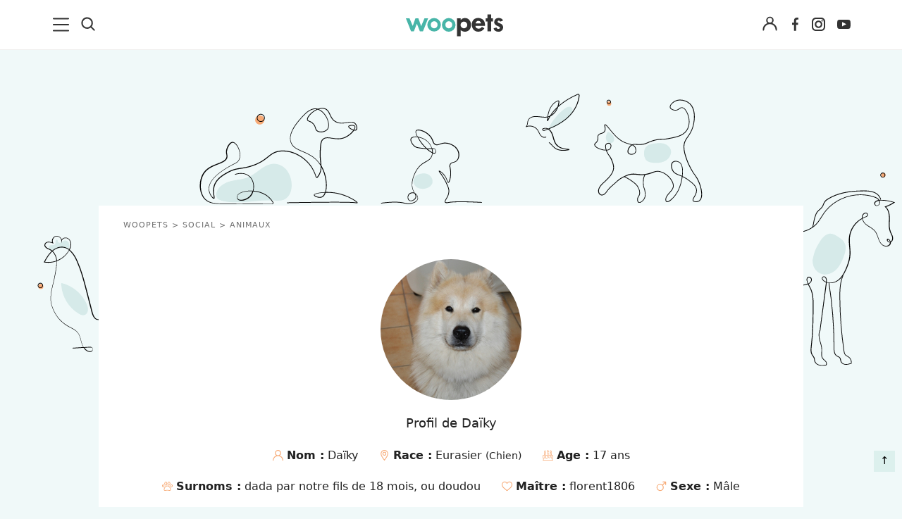

--- FILE ---
content_type: text/html; charset=UTF-8
request_url: https://www.woopets.fr/social/animal/31311/
body_size: 28098
content:
<!DOCTYPE html>
<html lang="fr">
<head prefix="og: http://ogp.me/ns# fb: http://ogp.me/ns/fb# article: http://ogp.me/ns/article#">
    <meta charset="utf-8">
    <meta name="viewport" content="width=device-width,minimum-scale=1,initial-scale=1">
        <title>Profil de Daïky - Woopets</title>

        <link rel="preconnect" href="https://cdn.appconsent.io/">
     

          
                                                    <link href="https://www.woopets.fr/css/main.min.css?v=2.2.0024" rel="stylesheet">
                                            <link href="https://www.woopets.fr/css/habillage/habillage.css?v=2.2.0024" rel="stylesheet">
                                            <link href="https://www.woopets.fr/css/pages/comments.min.css?v=2.2.0024" rel="stylesheet">
                                            <link href="https://www.woopets.fr/plugins/jquery-confirm/dist/jquery-confirm.min.css?v=2.2.0024" rel="stylesheet">
                                            <link href="https://www.woopets.fr/css/pages/dashboard-auteur.min.css?v=2.2.0024" rel="stylesheet">
            
        
            
                            <script type='text/javascript'>const configSFBXAppConsent = { appKey: 'f760a67d-59f1-4ad1-ae99-bd5e5916ccce', forceGDPRApplies: true, enableGCM: true}</script>            

            
    
    
        <link rel="dns-prefetch" href="https://www.googletagmanager.com/"><link rel="dns-prefetch" href="https://cdn.by.wonderpush.com/">
    <meta name="theme-color" content="#e2f1ef">
    <link rel="manifest" href="https://www.woopets.fr/manifest.json">
    <meta name="google-site-verification" content="HyzCtYArrzSKYjtclb4sVy52TYz1WLbD1RoLSAhQyFo" />            
    <meta name="p:domain_verify" content="f3557c9cdc84457f9b923e104fe49ff7" />
    <meta name='dailymotion-domain-verification' content='dmr7645a0kfk14wet' />
    
    <meta name="description" content="Découvrez le profil de Daïky sur Woopets" />
    <meta name="keywords" content="profil animal, reseau social woopets" />
        <meta name="robots" content="noindex,nofollow,archive,all,max-snippet:-1,max-image-preview:large,max-video-preview:-1" />
        <meta property="og:title" content="Profil de Daïky - Woopets" />
    <meta property="og:description" content="Découvrez le profil de Daïky sur Woopets" />
    <meta property="og:type" content="website" />
    <meta property="og:site_name" content="Woopets" />
    <meta property="og:locale" content="fr_FR" />
    <meta property="fb:pages" content="119244478112537" />
    <meta property="fb:app_id" content="1499218137009203" /> 

            <meta property="og:image" content="https://www.woopets.fr/assets/animal_profile/datas/000/031/311/og-image/avatar.jpg" />
        <meta property="og:image:width" content="1200" />
        <meta property="og:image:height" content="627" />
         
        <meta property="og:url" content="https://www.woopets.fr/social/animal/31311/" /> 
        
    
    

    <link rel="canonical" href="https://www.woopets.fr/social/animal/31311/">      
        
    <link rel="apple-touch-icon" sizes="180x180" href="https://www.woopets.fr/images/favicons/apple-touch-icon.png">
    <link rel="icon" type="image/png" sizes="32x32" href="https://www.woopets.fr/images/favicons/favicon-32x32.png">
    <link rel="icon" type="image/png" sizes="16x16" href="https://www.woopets.fr/images/favicons/favicon-16x16.png">
    <link rel="manifest" href="https://www.woopets.fr/images/favicons/manifest.json">
    <link rel="mask-icon" href="https://www.woopets.fr/images/favicons/safari-pinned-tab.svg" color="#aebd30">
    <link rel="shortcut icon" href="https://www.woopets.fr/images/favicons/favicon.ico">
    <meta name="application-name" content="Woopets"> 
    <meta name="msapplication-TileColor" content="#e2f1ef">
    <meta name="msapplication-TileImage" content="https://www.woopets.fr/images/favicons/mstile-150x150.png">
    
    
</head>

<body class="wooskin cat-animal cat-chien">

    
    <div id="loader-wrapper"></div>
    <div id="woopets-skin"></div>     
<div id="fb-root"></div>

<a class="gotop" id="top" href="#" title="Remonter">&#8593;</a>
<header class="header">
  <div class="header--flex">

    <div class="header__left">
      <div class="menu--burger">
        <button type="button" class="button--unstyled collapsed" data-toggle="collapse" data-target="#mainNavMenu" aria-expanded="false" aria-label="menu"> <!-- navbar-toggle collapsed -->
          <svg class="iconOpen" width="23" height="20" xmlns="http://www.w3.org/2000/svg" xmlns:xlink="http://www.w3.org/1999/xlink" x="0px" y="0px" viewBox="0 0 23 20" xml:space="preserve">
          <path fill="#333" d="M21.9,9H1c-0.6,0-1,0.5-1,1c0,0.6,0.5,1,1,1H22c0.6,0,1-0.5,1-1C23,9.4,22.5,9,21.9,9z"/>
          <path fill="#333" d="M21.9,0.4H1c-0.6,0-1,0.5-1,1c0,0.6,0.5,1,1,1H22c0.6,0,1-0.5,1-1S22.5,0.4,21.9,0.4z"/>
          <path fill="#333" d="M21.9,17.5H1c-0.6,0-1,0.5-1,1s0.5,1,1,1H22c0.6,0,1-0.5,1-1S22.5,17.5,21.9,17.5z"/>
        </svg>
        <svg width="20" height="20" class="iconClose" xmlns="http://www.w3.org/2000/svg" viewBox="0 0 14.55 14.43"><path d="M7.27 8.31 12.91 14A.77.77 0 0 0 14 12.85L8.37 7.21 14 1.57a.77.77 0 0 0 .22-.57.74.74 0 0 0-.22-.52.77.77 0 0 0-1.09 0L7.27 6.12 1.64.48A.77.77 0 0 0 .55 1.57l5.63 5.64-5.63 5.64a.78.78 0 0 0 0 1.1.79.79 0 0 0 1.09 0Z" fill="#333"/></svg>
      </button>
    </div>
    <div class="menu--search">
      <button class="button--unstyled search--icon" aria-label="Recherche">
       <svg height="20" width="20" xmlns="http://www.w3.org/2000/svg" viewBox="0 0 14.55 14.43"><path d="M6.27.25a6 6 0 1 0 3.58 10.84L10 11l3 3a.75.75 0 1 0 1.06-1.07l-3-3 .12-.17a5.93 5.93 0 0 0 1.09-3.44 6 6 0 0 0-6-6.07Zm0 10.52a4.5 4.5 0 1 1 4.5-4.5 4.51 4.51 0 0 1-4.5 4.5Z" fill="#333"/></svg>
     </button>
     <form class="form--header" name="formSearchHeader" action="https://www.woopets.fr/recherche/" method="GET" role="search">
      <input type="search" name="searchInput" id="searchInputId" placeholder="Rechercher" aria-label="Rechercher">
      <button type="submit" aria-label="Lancer la recherche">OK</button>
    </form>
  </div>
</div> <!-- header__left -->

<div class="menu--logo">
  <a href="https://www.woopets.fr" title="Accueil">
    <svg width="138" height="36" xmlns="http://www.w3.org/2000/svg" viewBox="0 0 137.01 30.88"><path d="M5.11 5.59 9.62 16.3l3.77-10.71h4.22l3.87 11.08 4.67-11.08h5.14L24 24h-4.27l-4.29-11-4.25 11H7.31L0 5.59ZM39.72 5.07a9.75 9.75 0 0 1 9.59 9.77 9.59 9.59 0 0 1-19.17 0 9.77 9.77 0 0 1 9.58-9.77Zm4.89 9.55a4.8 4.8 0 1 0-9.59 0 4.8 4.8 0 1 0 9.59 0ZM60.35 5.07a9.75 9.75 0 0 1 9.59 9.77 9.59 9.59 0 0 1-19.18 0 9.77 9.77 0 0 1 9.59-9.77Zm4.89 9.55a4.8 4.8 0 1 0-9.59 0 4.8 4.8 0 1 0 9.59 0Z" fill="#48b5a8"/><path d="M77.17 5.59v2.28a7.44 7.44 0 0 1 5.56-2.76 8.26 8.26 0 0 1 6.86 3.13c2.69 3.06 2.43 7.87 1.53 10.48a8.43 8.43 0 0 1-5.74 5.41c-2.35.6-6 .23-8.21-2.09v8.84H72V5.59Zm4.4 14A4.74 4.74 0 1 0 77 14.77a4.79 4.79 0 0 0 4.57 4.85ZM98.06 16.19a3.69 3.69 0 0 0 2.72 3.62 5.55 5.55 0 0 0 5.07-.79 5.26 5.26 0 0 0 1.27-1.49l3.47 2.16a10.56 10.56 0 0 1-8.84 4.7A9 9 0 0 1 94 19.54a11.14 11.14 0 0 1-.31-9.54 8.47 8.47 0 0 1 7.43-4.92c2.27-.22 6.26.48 8.58 3.43 1.41 1.9 1.86 5.22 1.79 7.65Zm2.42-6.79a4.28 4.28 0 0 0-2.31 3.24h7.61a4.33 4.33 0 0 0-1.64-2.94 4.41 4.41 0 0 0-3.66-.3ZM120.18 0v5.59h2.5v4.33h-2.5V24H115V9.92h-2.54V5.59H115V0ZM132.78 10.22a2.3 2.3 0 0 0-2.09-1.53 1.76 1.76 0 0 0-1.34.93 1.83 1.83 0 0 0 .19 1.57c.52.71 1.83 1 2.72 1.34a10.87 10.87 0 0 1 2.8 1.42 5.84 5.84 0 0 1 1.86 5.48 5.73 5.73 0 0 1-3.43 4.44 8.79 8.79 0 0 1-7.87-.86 4.72 4.72 0 0 1-2.09-3.35l4-1.27c.63 1.45 1.19 2 2.72 2.05a2.17 2.17 0 0 0 1.86-.78 1.53 1.53 0 0 0 .23-1.46c-.52-1-3.55-1.83-4.52-2.42-1.9-1.23-3.13-2.28-3.35-4.18a6.24 6.24 0 0 1 1.86-5.15c1.87-1.56 5-1.64 7.09-1a4.7 4.7 0 0 1 3.43 3.32Z" fill="#333"/></svg>
  </a>
</div>


<div class="header__right">
   
                <div class="menu--connexion btn--connexion">
          <button class="account--icon button--unstyled button--legend text-center button--connexion" data-toggle="modal" data-target="#connect" aria-label="Connexion">
            <svg width="21" height="21" xmlns="http://www.w3.org/2000/svg" viewBox="0 0 14.55 14.43"><path d="M.25 13.48a.69.69 0 0 0 .68.7.7.7 0 0 0 .68-.7 5.73 5.73 0 0 1 5.67-5.79 5.73 5.73 0 0 1 5.66 5.79.68.68 0 1 0 1.36 0A7.17 7.17 0 0 0 10 6.85l-.33-.14.26-.27A3.59 3.59 0 0 0 11 3.9a3.69 3.69 0 0 0-7.37 0 3.59 3.59 0 0 0 1.02 2.54l.26.27-.34.14a7.17 7.17 0 0 0-4.32 6.63Zm7-11.86A2.28 2.28 0 1 1 5 3.9a2.29 2.29 0 0 1 2.28-2.28Z" fill="#333"/></svg>
          </button>
                  </div>
           

    <ul class="list--unstyled list--inline list--social mb0">
      <li>
        <a href="https://www.facebook.com/woopets/" title="Page Facebook Woopets" target="_blank" rel="nofollow noopener">
          <svg viewBox="0 0 29 29" width="19" height="29" xmlns="http://www.w3.org/2000/svg">
            <use href="#iconfacebook" fill="#333"/>
          </svg>
        </a>
      </li>
      <li><a href="https://www.instagram.com/insta.woopets/" title="Page Instagram Woopets" target="_blank" rel="nofollow noopener">
        <svg viewBox="0 0 29 29" width="19" height="29" xmlns="http://www.w3.org/2000/svg">
          <use href="#iconinsta" fill="#333"/>
        </svg>
      </a>
    </li>
    <li>
      <a href="https://www.youtube.com/channel/UCnq8T7RZ8FTuat2cbG1nwtQ" title="Page Youtube Woopets" target="_blank" rel="nofollow">
        <svg viewBox="0 0 29 29" width="19" height="29" xmlns="http://www.w3.org/2000/svg">
          <use href="#iconyoutube" fill="#333"/>
        </svg>
      </a>
    </li>
  </ul>
</div>  <!-- end header__right -->
</div>
</header>
<nav class="mainNav" id="mainNavMenu">
    <ul class="mainNav--ul mainNav--ul1">
        <li class="mainNav--li mainNav--ul1--li mainNav--li--actualites"><a href="/actualites/">Actualités</a></li>
        <li class="mainNav--li mainNav--ul1--li mainNav--li--chien">
            <a href="/chien/">Chiens</a><span class="mainNav--li--button"></span>
            <ul class="mainNav--ul mainNav--ul2">
                <li class="mainNav--li mainNav--ul2--li">
                    <a href="/chien/actualites/">Actualités</a><span class="mainNav--li--button"></span>
                    <ul class="mainNav--ul mainNav--ul3">
                        <li class="mainNav--li mainNav--ul3--li"><a href="/chien/faits-divers/">Faits Divers</a></li>
                        <li class="mainNav--li mainNav--ul3--li"><a href="/chien/emotion/">Emotion</a></li>
                        <li class="mainNav--li mainNav--ul3--li"><a href="/chien/tops/">Tops</a></li>
                        <li class="mainNav--li mainNav--ul3--li"><a href="/chien/sauvetages/">Sauvetages</a></li>
                        <li class="mainNav--li mainNav--ul3--li"><a href="/chien/conso/">Conso</a></li>
                    </ul>
                </li>
                <li class="mainNav--li mainNav--ul2--li"><a href="/chien/races/">Races</a></li>
                <li class="mainNav--li mainNav--ul2--li">
                    <a href="/chien/adoption/">Adoption</a><span class="mainNav--li--button"></span>
                    <ul class="mainNav--ul mainNav--ul3">
                        <li class="mainNav--li mainNav--ul3--li">
                            <a href="/chien/choix-chien/">Le choix du chien</a><span class="mainNav--li--button"></span>
                            <ul class="mainNav--ul mainNav--ul4">
                                <li class="mainNav--li mainNav--ul4--li"><a href="/chien/age/">L'âge</a></li>
                                <li class="mainNav--li mainNav--ul4--li"><a href="/chien/sexe/">Le sexe</a></li>
                                <li class="mainNav--li mainNav--ul4--li"><a href="/chien/taille/">La taille</a></li>
                                <li class="mainNav--li mainNav--ul4--li"><a href="/chien/race/">La race</a></li>
                                <li class="mainNav--li mainNav--ul4--li">
                                    <a href="/chien/caracteristiques/">Les caractéristiques</a>
                                </li>
                                <li class="mainNav--li mainNav--ul4--li">
                                    <a href="/chien/adoption-chien-adulte/">Adopter un chien adulte</a>
                                </li>
                                <li class="mainNav--li mainNav--ul4--li"><a href="/chien/achat/">Achat</a></li>
                            </ul>
                        </li>
                        <li class="mainNav--li mainNav--ul3--li">
                            <a href="/chien/chiots/">Les chiots</a><span class="mainNav--li--button"></span>
                            <ul class="mainNav--ul mainNav--ul4">
                                <li class="mainNav--li mainNav--ul4--li">
                                    <a href="/chien/choix-nom/">Trouver un nom pour son chien</a>
                                </li>
                                <li class="mainNav--li mainNav--ul4--li">
                                    <a href="/chien/gestation-naissance/">Gestation et naissance des chiens</a>
                                </li>
                            </ul>
                        </li>
                    </ul>
                </li>
                <li class="mainNav--li mainNav--ul2--li">
                    <a href="/chien/sante/">Santé</a><span class="mainNav--li--button"></span>
                    <ul class="mainNav--ul mainNav--ul3">
                        <li class="mainNav--li mainNav--ul3--li"><a href="/chien/maladies/">Les maladies</a></li>
                        <li class="mainNav--li mainNav--ul3--li">
                            <a href="/chien/hygiene-vie/">L'hygiène de vie</a><span class="mainNav--li--button"></span>
                            <ul class="mainNav--ul mainNav--ul4">
                                <li class="mainNav--li mainNav--ul4--li">
                                    <a href="/chien/chien-age/">Le chien âgé</a>
                                </li>
                            </ul>
                        </li>
                        <li class="mainNav--li mainNav--ul3--li"><a href="/chien/toilettage/">Le toilettage</a></li>
                        <li class="mainNav--li mainNav--ul3--li">
                            <a href="/chien/problemes-sante/">Les problèmes de santé</a>
                        </li>
                        <li class="mainNav--li mainNav--ul3--li">
                            <a href="/chien/cas-urgence-chien/">Les cas d'urgence</a>
                        </li>
                        <li class="mainNav--li mainNav--ul3--li">
                            <a href="/chien/assurance-sante-chien/">L'assurance santé</a>
                        </li>
                        <li class="mainNav--li mainNav--ul3--li">
                            <a href="/chien/medecine-naturelle-chien/">Les médecines naturelles</a
                            ><span class="mainNav--li--button"></span>
                            <ul class="mainNav--ul mainNav--ul4">
                                <li class="mainNav--li mainNav--ul4--li">
                                    <a href="/chien/phytotherapie-chien/">La phytothérapie pour chien</a>
                                </li>
                                <li class="mainNav--li mainNav--ul4--li">
                                    <a href="/chien/homeopathie-chien/">L'homéopathie pour chien</a>
                                </li>
                                <li class="mainNav--li mainNav--ul4--li">
                                    <a href="/chien/aromatherapie-chien/">L'aromathérapie pour chien</a>
                                </li>
                                <li class="mainNav--li mainNav--ul4--li">
                                    <a href="/chien/osteopathie-chien/">L'ostéopathie pour chien</a>
                                </li>
                                <li class="mainNav--li mainNav--ul4--li">
                                    <a href="/chien/acupression-chien/">L'acupression pour chien</a>
                                </li>
                            </ul>
                        </li>
                        <li class="mainNav--li mainNav--ul3--li">
                            <a href="/chien/hygiene-soin-chien-bio/">Hygiène et soins bio</a>
                        </li>
                    </ul>
                </li>
                <li class="mainNav--li mainNav--ul2--li">
                    <a href="/chien/alimentation/">Alimentation</a><span class="mainNav--li--button"></span>
                    <ul class="mainNav--ul mainNav--ul3">
                        <li class="mainNav--li mainNav--ul3--li">
                            <a href="/chien/alimentation-chien/">L'alimentation</a>
                        </li>
                        <li class="mainNav--li mainNav--ul3--li">
                            <a href="/chien/troubles-alimentaires/">Les troubles alimentaires</a
                            ><span class="mainNav--li--button"></span>
                            <ul class="mainNav--ul mainNav--ul4">
                                <li class="mainNav--li mainNav--ul4--li">
                                    <a href="/chien/problemes-digestifs/">Les problèmes digestifs</a>
                                </li>
                            </ul>
                        </li>
                        <li class="mainNav--li mainNav--ul3--li">
                            <a href="/chien/alimentation-naturelle-chien/">L'alimentation bio et naturelle</a
                            ><span class="mainNav--li--button"></span>
                            <ul class="mainNav--ul mainNav--ul4">
                                <li class="mainNav--li mainNav--ul4--li">
                                    <a href="/chien/raw-feeding/">Le Raw Feeding</a>
                                </li>
                                <li class="mainNav--li mainNav--ul4--li">
                                    <a href="/chien/natural-rearing/">Le Natural Rearing</a>
                                </li>
                                <li class="mainNav--li mainNav--ul4--li">
                                    <a href="/chien/regime-volhard/">Le régime Volhard</a>
                                </li>
                                <li class="mainNav--li mainNav--ul4--li">
                                    <a href="/chien/completer-alimentation-chien-naturelle/"
                                        >Compléter naturellement l'alimentation</a
                                    >
                                </li>
                                <li class="mainNav--li mainNav--ul4--li"><a href="/chien/barf/">Le BARF</a></li>
                                <li class="mainNav--li mainNav--ul4--li">
                                    <a href="/chien/recettes/">Recettes de cuisine</a>
                                </li>
                            </ul>
                        </li>
                    </ul>
                </li>
                <li class="mainNav--li mainNav--ul2--li">
                    <a href="/chien/education/">Education</a><span class="mainNav--li--button"></span>
                    <ul class="mainNav--ul mainNav--ul3">
                        <li class="mainNav--li mainNav--ul3--li">
                            <a href="/chien/bases-education/">Les bases de l'éducation</a>
                        </li>
                        <li class="mainNav--li mainNav--ul3--li">
                            <a href="/chien/apprentissage-ordre/">Apprendre un ordre</a>
                        </li>
                        <li class="mainNav--li mainNav--ul3--li">
                            <a href="/chien/problemes-comportement/">Les problèmes de comportement</a>
                        </li>
                        <li class="mainNav--li mainNav--ul3--li">
                            <a href="/chien/destructeur/">Chien destructeur</a>
                        </li>
                        <li class="mainNav--li mainNav--ul3--li"><a href="/chien/fugueur/">Chien fugueur</a></li>
                        <li class="mainNav--li mainNav--ul3--li"><a href="/chien/sale/">Chien sale</a></li>
                        <li class="mainNav--li mainNav--ul3--li"><a href="/chien/mordeur/">Chien mordeur</a></li>
                        <li class="mainNav--li mainNav--ul3--li"><a href="/chien/peureux/">Chien peureux</a></li>
                    </ul>
                </li>
                <li class="mainNav--li mainNav--ul2--li">
                    <a href="/chien/au-quotidien/">Au quotidien</a><span class="mainNav--li--button"></span>
                    <ul class="mainNav--ul mainNav--ul3">
                        <li class="mainNav--li mainNav--ul3--li">
                            <a href="/chien/connaitre-son-chien/">Connaître son chien</a
                            ><span class="mainNav--li--button"></span>
                            <ul class="mainNav--ul mainNav--ul4">
                                <li class="mainNav--li mainNav--ul4--li">
                                    <a href="/chien/personnalite/">La personnalité du chien</a>
                                </li>
                                <li class="mainNav--li mainNav--ul4--li">
                                    <a href="/chien/langage/">Le langage du chien</a>
                                </li>
                                <li class="mainNav--li mainNav--ul4--li">
                                    <a href="/chien/climat/">Le chien et le climat</a>
                                </li>
                                <li class="mainNav--li mainNav--ul4--li">
                                    <a href="/chien/famille/">Le chien et la famille</a>
                                </li>
                                <li class="mainNav--li mainNav--ul4--li">
                                    <a href="/chien/territoire/">Le territoire du chien</a>
                                </li>
                                <li class="mainNav--li mainNav--ul4--li">
                                    <a href="/chien/rivalites/">Les rivalités entre chiens</a>
                                </li>
                            </ul>
                        </li>
                        <li class="mainNav--li mainNav--ul3--li">
                            <a href="/chien/accessoires/">Les accessoires pour chien</a>
                        </li>
                        <li class="mainNav--li mainNav--ul3--li">
                            <a href="/chien/exercice-physique/">L'exercice physique du chien</a
                            ><span class="mainNav--li--button"></span>
                            <ul class="mainNav--ul mainNav--ul4">
                                <li class="mainNav--li mainNav--ul4--li"><a href="/chien/canicross/">Canicross</a></li>
                            </ul>
                        </li>
                        <li class="mainNav--li mainNav--ul3--li">
                            <a href="/chien/indispensables/">Les indispensables</a
                            ><span class="mainNav--li--button"></span>
                            <ul class="mainNav--ul mainNav--ul4">
                                <li class="mainNav--li mainNav--ul4--li">
                                    <a href="/chien/securite/">Le chien et la sécurité</a>
                                </li>
                                <li class="mainNav--li mainNav--ul4--li">
                                    <a href="/chien/voyage/">Voyager avec son chien</a>
                                </li>
                            </ul>
                        </li>
                        <li class="mainNav--li mainNav--ul3--li"><a href="/chien/pet-sitting/">Pet-sitting</a></li>
                    </ul>
                </li>
                <li class="mainNav--li mainNav--ul2--li">
                    <a href="/chien/les-organisations-canines/">Les organisations canines</a>
                </li>
                <li class="mainNav--li mainNav--ul2--li"><a href="/chien/clics-solidaires/">Clics Solidaires</a></li>
                <li class="mainNav--li mainNav--ul2--li">
                    <a href="/chien/services/">Services</a><span class="mainNav--li--button"></span>
                    <ul class="mainNav--ul mainNav--ul3">
                        <li class="mainNav--li mainNav--ul3--li">
                            <a href="/chien/service/quelle-race/">Quelle race de chien vous correspond ?</a>
                        </li>
                        <li class="mainNav--li mainNav--ul3--li">
                            <a href="/chien/service/alimentation/"
                                >Quels sont les aliments autorisés ou interdits pour votre chien ?</a
                            >
                        </li>
                        <li class="mainNav--li mainNav--ul3--li">
                            <a href="/chien/service/choisir-nom-chien/">Trouvez un nom pour votre chien</a>
                        </li>
                        <li class="mainNav--li mainNav--ul3--li">
                            <a href="/chien/offres-assurance/">Assurez votre chien</a>
                        </li>
                        <li class="mainNav--li mainNav--ul3--li">
                            <a href="/chien/service/age-chien/">Calculez l'âge humain de votre chien</a>
                        </li>
                        <li class="mainNav--li mainNav--ul3--li">
                            <a href="/chien/comparer-races-chien/">Comparateur de races</a>
                        </li>
                        <li class="mainNav--li mainNav--ul3--li">
                            <a href="/chien/service/test-chien-ideal/">Trouvez la race de chien adaptée à vos envies</a>
                        </li>
                        <li class="mainNav--li mainNav--ul3--li">
                            <a href="/promotions/"
                                >Codes promotions et bons de réductions pour faire plaisir à votre chien</a
                            >
                        </li>
                        <li class="mainNav--li mainNav--ul3--li">
                            <a href="/test-alimentation-ideale/">Bien choisir l'alimentation de son chien</a>
                        </li>
                        <li class="mainNav--li mainNav--ul3--li"><a href="/forum/les-chiens/">Forum</a></li>
                    </ul>
                </li>
                <li class="mainNav--li mainNav--ul2--li"><a href="/conso/chien/">Guides d'achat</a></li>
            </ul>
        </li>
        <li class="mainNav--li mainNav--ul1--li mainNav--li--chat">
            <a href="/chat/">Chats</a><span class="mainNav--li--button"></span>
            <ul class="mainNav--ul mainNav--ul2">
                <li class="mainNav--li mainNav--ul2--li">
                    <a href="/chat/actualites/">Actualités</a><span class="mainNav--li--button"></span>
                    <ul class="mainNav--ul mainNav--ul3">
                        <li class="mainNav--li mainNav--ul3--li"><a href="/chat/faits-divers/">Faits divers</a></li>
                        <li class="mainNav--li mainNav--ul3--li"><a href="/chat/emotion/">Emotion</a></li>
                        <li class="mainNav--li mainNav--ul3--li"><a href="/chat/tops/">Tops</a></li>
                        <li class="mainNav--li mainNav--ul3--li"><a href="/chat/sauvetages/">Sauvetages</a></li>
                        <li class="mainNav--li mainNav--ul3--li"><a href="/chat/conso/">Conso</a></li>
                    </ul>
                </li>
                <li class="mainNav--li mainNav--ul2--li"><a href="/chat/races/">Races</a></li>
                <li class="mainNav--li mainNav--ul2--li">
                    <a href="/chat/adoption/">Adoption</a><span class="mainNav--li--button"></span>
                    <ul class="mainNav--ul mainNav--ul3">
                        <li class="mainNav--li mainNav--ul3--li"><a href="/chat/choix/">Le choix du chat</a></li>
                        <li class="mainNav--li mainNav--ul3--li"><a href="/chat/chatons/">Les chatons</a></li>
                    </ul>
                </li>
                <li class="mainNav--li mainNav--ul2--li">
                    <a href="/chat/sante/">Santé</a><span class="mainNav--li--button"></span>
                    <ul class="mainNav--ul mainNav--ul3">
                        <li class="mainNav--li mainNav--ul3--li"><a href="/chat/maladies/">Maladie</a></li>
                        <li class="mainNav--li mainNav--ul3--li">
                            <a href="/chat/hygiene-vie/">L’hygiène de vie du chat</a
                            ><span class="mainNav--li--button"></span>
                            <ul class="mainNav--ul mainNav--ul4">
                                <li class="mainNav--li mainNav--ul4--li">
                                    <a href="/chat/exercice-physique/">L'exercice physique du chat</a>
                                </li>
                                <li class="mainNav--li mainNav--ul4--li"><a href="/chat/chat-age/">Le chat âgé</a></li>
                            </ul>
                        </li>
                        <li class="mainNav--li mainNav--ul3--li">
                            <a href="/chat/toilettage/">Le toilettage du chat</a>
                        </li>
                        <li class="mainNav--li mainNav--ul3--li">
                            <a href="/chat/problemes-sante/">Les problèmes de santé du chat</a>
                        </li>
                        <li class="mainNav--li mainNav--ul3--li"><a href="/chat/urgences/">Les cas d'urgence</a></li>
                        <li class="mainNav--li mainNav--ul3--li">
                            <a href="/chat/medecines-naturelles/">Les médecines naturelles pour chat</a
                            ><span class="mainNav--li--button"></span>
                            <ul class="mainNav--ul mainNav--ul4">
                                <li class="mainNav--li mainNav--ul4--li">
                                    <a href="/chat/phytotherapie/">La phytothérapie pour chat</a>
                                </li>
                                <li class="mainNav--li mainNav--ul4--li">
                                    <a href="/chat/homeopathie/">L'homéopathie pour chat </a>
                                </li>
                                <li class="mainNav--li mainNav--ul4--li">
                                    <a href="/chat/aromatherapie/">L'aromathérapie pour chat</a>
                                </li>
                                <li class="mainNav--li mainNav--ul4--li">
                                    <a href="/chat/osteopathie/">L'ostéopathie pour chat</a>
                                </li>
                                <li class="mainNav--li mainNav--ul4--li">
                                    <a href="/chat/acupression/">L'acupression pour chat</a>
                                </li>
                            </ul>
                        </li>
                        <li class="mainNav--li mainNav--ul3--li">
                            <a href="/chat/hygiene-soins-bio/">Hygiène et soins du chat bio</a>
                        </li>
                    </ul>
                </li>
                <li class="mainNav--li mainNav--ul2--li">
                    <a href="/chat/alimentation/">Alimentation</a><span class="mainNav--li--button"></span>
                    <ul class="mainNav--ul mainNav--ul3">
                        <li class="mainNav--li mainNav--ul3--li">
                            <a href="/chat/alimentation-chat/">L'alimentation du chat</a
                            ><span class="mainNav--li--button"></span>
                            <ul class="mainNav--ul mainNav--ul4">
                                <li class="mainNav--li mainNav--ul4--li"><a href="/chat/recettes/">Nos recettes</a></li>
                            </ul>
                        </li>
                        <li class="mainNav--li mainNav--ul3--li">
                            <a href="/chat/troubles-alimentaires/">Les troubles alimentaires du chat</a
                            ><span class="mainNav--li--button"></span>
                            <ul class="mainNav--ul mainNav--ul4">
                                <li class="mainNav--li mainNav--ul4--li">
                                    <a href="/chat/problemes-digestifs/">Les problèmes digestifs chez le chat</a>
                                </li>
                            </ul>
                        </li>
                        <li class="mainNav--li mainNav--ul3--li">
                            <a href="/chat/alimentation-bio-naturelle-chat/"
                                >L'alimentation bio et naturelle pour chat</a
                            ><span class="mainNav--li--button"></span>
                            <ul class="mainNav--ul mainNav--ul4">
                                <li class="mainNav--li mainNav--ul4--li"><a href="/chat/barf/">Le BARF</a></li>
                                <li class="mainNav--li mainNav--ul4--li">
                                    <a href="/chat/raw-feeding/">Le Raw Feeding</a>
                                </li>
                                <li class="mainNav--li mainNav--ul4--li">
                                    <a href="/chat/completer-naturellement-alimentation/"
                                        >Compléter naturellement l'alimentation du chat</a
                                    >
                                </li>
                            </ul>
                        </li>
                    </ul>
                </li>
                <li class="mainNav--li mainNav--ul2--li">
                    <a href="/chat/education/">Éducation</a><span class="mainNav--li--button"></span>
                    <ul class="mainNav--ul mainNav--ul3">
                        <li class="mainNav--li mainNav--ul3--li">
                            <a href="/chat/bases-education/">Les bases de l'éducation du chat</a>
                        </li>
                        <li class="mainNav--li mainNav--ul3--li">
                            <a href="/chat/problemes-comportement/">Les problèmes de comportement chez le chat</a
                            ><span class="mainNav--li--button"></span>
                            <ul class="mainNav--ul mainNav--ul4">
                                <li class="mainNav--li mainNav--ul4--li"><a href="/chat/fugueur/">Chat fugueur</a></li>
                                <li class="mainNav--li mainNav--ul4--li"><a href="/chat/sale/">Chat sale</a></li>
                                <li class="mainNav--li mainNav--ul4--li">
                                    <a href="/chat/agressif/">Chat agressif</a>
                                </li>
                                <li class="mainNav--li mainNav--ul4--li">
                                    <a href="/chat/craintif/">Chat craintif</a>
                                </li>
                            </ul>
                        </li>
                    </ul>
                </li>
                <li class="mainNav--li mainNav--ul2--li">
                    <a href="/chat/au-quotidien/">Au quotidien</a><span class="mainNav--li--button"></span>
                    <ul class="mainNav--ul mainNav--ul3">
                        <li class="mainNav--li mainNav--ul3--li">
                            <a href="/chat/connaitre-son-chat/">Connaître son chat</a
                            ><span class="mainNav--li--button"></span>
                            <ul class="mainNav--ul mainNav--ul4">
                                <li class="mainNav--li mainNav--ul4--li">
                                    <a href="/chat/personnalite/">La personnalité du chat</a>
                                </li>
                                <li class="mainNav--li mainNav--ul4--li">
                                    <a href="/chat/langage/">Le langage du chat</a>
                                </li>
                                <li class="mainNav--li mainNav--ul4--li">
                                    <a href="/chat/climat/">Les chats et le climat</a>
                                </li>
                                <li class="mainNav--li mainNav--ul4--li">
                                    <a href="/chat/famille/">Le chat et la famille</a>
                                </li>
                                <li class="mainNav--li mainNav--ul4--li">
                                    <a href="/chat/territoire/">Le territoire du chat</a>
                                </li>
                            </ul>
                        </li>
                        <li class="mainNav--li mainNav--ul3--li">
                            <a href="/chat/accessoires/">Les accessoires pour chat</a>
                        </li>
                        <li class="mainNav--li mainNav--ul3--li">
                            <a href="/chat/indispensables/">Les indispensables</a
                            ><span class="mainNav--li--button"></span>
                            <ul class="mainNav--ul mainNav--ul4">
                                <li class="mainNav--li mainNav--ul4--li">
                                    <a href="/chat/securite/">Le chat et la sécurité</a>
                                </li>
                                <li class="mainNav--li mainNav--ul4--li">
                                    <a href="/chat/voyage/">Voyager avec son chat</a>
                                </li>
                            </ul>
                        </li>
                    </ul>
                </li>
                <li class="mainNav--li mainNav--ul2--li">
                    <a href="/chat/services/">Services</a><span class="mainNav--li--button"></span>
                    <ul class="mainNav--ul mainNav--ul3">
                        <li class="mainNav--li mainNav--ul3--li">
                            <a href="/chat/service/quelle-race/">Quelle race de chat vous correspond ?</a>
                        </li>
                        <li class="mainNav--li mainNav--ul3--li">
                            <a href="/chat/service/alimentation/"
                                >Quels sont les aliments autorisés ou interdits pour votre chat ?</a
                            >
                        </li>
                        <li class="mainNav--li mainNav--ul3--li">
                            <a href="/chat/service/choisir-nom-chat/">Trouvez un nom pour votre chat</a>
                        </li>
                        <li class="mainNav--li mainNav--ul3--li">
                            <a href="/chat/offres-assurance/">Assurez votre chat</a>
                        </li>
                        <li class="mainNav--li mainNav--ul3--li">
                            <a href="/chat/service/age-chat/">Calculez l'âge humain de votre chat</a>
                        </li>
                        <li class="mainNav--li mainNav--ul3--li"><a href="/forum/les-chats/">Forum</a></li>
                    </ul>
                </li>
                <li class="mainNav--li mainNav--ul2--li"><a href="/conso/chat/">Guides d'achat</a></li>
            </ul>
        </li>
        <li class="mainNav--li mainNav--ul1--li mainNav--li--rongeur">
            <a href="/rongeur/">Rongeurs</a><span class="mainNav--li--button"></span>
            <ul class="mainNav--ul mainNav--ul2">
                <li class="mainNav--li mainNav--ul2--li"><a href="/rongeur/actualites/">Actualités</a></li>
                <li class="mainNav--li mainNav--ul2--li"><a href="/rongeur/races/">Espèces</a></li>
                <li class="mainNav--li mainNav--ul2--li">
                    <a href="/rongeur/hamster/">Hamster</a><span class="mainNav--li--button"></span>
                    <ul class="mainNav--ul mainNav--ul3">
                        <li class="mainNav--li mainNav--ul3--li">
                            <a href="/rongeur/race/hamster/">Fiche d'identité</a>
                        </li>
                        <li class="mainNav--li mainNav--ul3--li"><a href="/rongeur/achat-hamster/">Achat</a></li>
                        <li class="mainNav--li mainNav--ul3--li"><a href="/rongeur/habitat-hamster/">Habitat</a></li>
                        <li class="mainNav--li mainNav--ul3--li">
                            <a href="/rongeur/alimentation-hamster/">Alimentation</a>
                        </li>
                        <li class="mainNav--li mainNav--ul3--li"><a href="/rongeur/sante-hamster/">Santé</a></li>
                        <li class="mainNav--li mainNav--ul3--li">
                            <a href="/rongeur/comportement-hamster/">Comportement</a>
                        </li>
                    </ul>
                </li>
                <li class="mainNav--li mainNav--ul2--li">
                    <a href="/rongeur/lapin/">Lapin</a><span class="mainNav--li--button"></span>
                    <ul class="mainNav--ul mainNav--ul3">
                        <li class="mainNav--li mainNav--ul3--li">
                            <a href="/rongeur/race/lapin/">Fiche d'identité</a>
                        </li>
                        <li class="mainNav--li mainNav--ul3--li"><a href="/rongeur/achat-lapin/">Achat</a></li>
                        <li class="mainNav--li mainNav--ul3--li"><a href="/rongeur/habitat-lapin/">Habitat</a></li>
                        <li class="mainNav--li mainNav--ul3--li">
                            <a href="/rongeur/alimentation-lapin/">Alimentation</a>
                        </li>
                        <li class="mainNav--li mainNav--ul3--li"><a href="/rongeur/sante-lapin/">Santé</a></li>
                        <li class="mainNav--li mainNav--ul3--li">
                            <a href="/rongeur/comportement-lapin/">Comportement</a>
                        </li>
                        <li class="mainNav--li mainNav--ul3--li">
                            <a href="/rongeur/lapin/offres-assurance/">Assurance</a>
                        </li>
                    </ul>
                </li>
                <li class="mainNav--li mainNav--ul2--li">
                    <a href="/rongeur/souris/">Souris</a><span class="mainNav--li--button"></span>
                    <ul class="mainNav--ul mainNav--ul3">
                        <li class="mainNav--li mainNav--ul3--li">
                            <a href="/rongeur/race/souris/">Fiche d'identité</a>
                        </li>
                        <li class="mainNav--li mainNav--ul3--li"><a href="/rongeur/achat-souris/">Achat</a></li>
                        <li class="mainNav--li mainNav--ul3--li"><a href="/rongeur/habitat-souris/">Habitat</a></li>
                        <li class="mainNav--li mainNav--ul3--li">
                            <a href="/rongeur/alimentation-souris/">Alimentation</a>
                        </li>
                        <li class="mainNav--li mainNav--ul3--li"><a href="/rongeur/sante-souris/">Santé</a></li>
                        <li class="mainNav--li mainNav--ul3--li">
                            <a href="/rongeur/comportement-souris/">Comportement</a>
                        </li>
                    </ul>
                </li>
                <li class="mainNav--li mainNav--ul2--li">
                    <a href="/rongeur/rat/">Rat</a><span class="mainNav--li--button"></span>
                    <ul class="mainNav--ul mainNav--ul3">
                        <li class="mainNav--li mainNav--ul3--li"><a href="/rongeur/race/rat/">Fiche d'identité</a></li>
                        <li class="mainNav--li mainNav--ul3--li"><a href="/rongeur/achat-rat/">Achat</a></li>
                        <li class="mainNav--li mainNav--ul3--li"><a href="/rongeur/habitat-rat/">Habitat</a></li>
                        <li class="mainNav--li mainNav--ul3--li">
                            <a href="/rongeur/alimentation-rat/">Alimentation</a>
                        </li>
                        <li class="mainNav--li mainNav--ul3--li"><a href="/rongeur/sante-rat/">Santé</a></li>
                        <li class="mainNav--li mainNav--ul3--li">
                            <a href="/rongeur/comportement-rat/">Comportement</a>
                        </li>
                    </ul>
                </li>
                <li class="mainNav--li mainNav--ul2--li">
                    <a href="/rongeur/furet/">Furet</a><span class="mainNav--li--button"></span>
                    <ul class="mainNav--ul mainNav--ul3">
                        <li class="mainNav--li mainNav--ul3--li">
                            <a href="/rongeur/race/furet/">Fiche d'identité</a>
                        </li>
                        <li class="mainNav--li mainNav--ul3--li"><a href="/rongeur/achat-furet/">Achat</a></li>
                        <li class="mainNav--li mainNav--ul3--li"><a href="/rongeur/habitat-furet/">Habitat</a></li>
                        <li class="mainNav--li mainNav--ul3--li">
                            <a href="/rongeur/alimentation-furet/">Alimentation</a>
                        </li>
                        <li class="mainNav--li mainNav--ul3--li"><a href="/rongeur/sante-furet/">Santé</a></li>
                        <li class="mainNav--li mainNav--ul3--li">
                            <a href="/rongeur/comportement-furet/">Comportement</a>
                        </li>
                        <li class="mainNav--li mainNav--ul3--li">
                            <a href="/rongeur/furet/offres-assurance/">Assurance</a>
                        </li>
                    </ul>
                </li>
                <li class="mainNav--li mainNav--ul2--li">
                    <a href="/rongeur/cochon-d-inde/">Cochon d'Inde</a><span class="mainNav--li--button"></span>
                    <ul class="mainNav--ul mainNav--ul3">
                        <li class="mainNav--li mainNav--ul3--li">
                            <a href="/rongeur/race/cochon-d-inde/">Fiche d'identité</a>
                        </li>
                        <li class="mainNav--li mainNav--ul3--li"><a href="/rongeur/achat-cochon-d-inde/">Achat</a></li>
                        <li class="mainNav--li mainNav--ul3--li">
                            <a href="/rongeur/habitat-cochon-d-inde/">Habitat</a>
                        </li>
                        <li class="mainNav--li mainNav--ul3--li">
                            <a href="/rongeur/alimentation-cochon-d-inde/">Alimentation</a>
                        </li>
                        <li class="mainNav--li mainNav--ul3--li"><a href="/rongeur/sante-cochon-d-inde/">Santé</a></li>
                        <li class="mainNav--li mainNav--ul3--li">
                            <a href="/rongeur/comportement-cochon-d-inde/">Comportement</a>
                        </li>
                        <li class="mainNav--li mainNav--ul3--li">
                            <a href="/rongeur/cobaye/offres-assurance/">Assurance</a>
                        </li>
                    </ul>
                </li>
                <li class="mainNav--li mainNav--ul2--li">
                    <a href="/rongeur/chinchilla/">Chinchilla</a><span class="mainNav--li--button"></span>
                    <ul class="mainNav--ul mainNav--ul3">
                        <li class="mainNav--li mainNav--ul3--li">
                            <a href="/rongeur/race/chinchilla/">Fiche d'identité</a>
                        </li>
                        <li class="mainNav--li mainNav--ul3--li"><a href="/rongeur/achat-chinchilla/">Achat</a></li>
                        <li class="mainNav--li mainNav--ul3--li"><a href="/rongeur/habitat-chinchilla/">Habitat</a></li>
                        <li class="mainNav--li mainNav--ul3--li">
                            <a href="/rongeur/alimentation-chinchilla/">Alimentation</a>
                        </li>
                        <li class="mainNav--li mainNav--ul3--li"><a href="/rongeur/sante-chinchilla/">Santé</a></li>
                        <li class="mainNav--li mainNav--ul3--li">
                            <a href="/rongeur/comportement-chinchilla/">Comportement</a>
                        </li>
                        <li class="mainNav--li mainNav--ul3--li">
                            <a href="/rongeur/chinchilla/offres-assurance/">Assurance</a>
                        </li>
                    </ul>
                </li>
                <li class="mainNav--li mainNav--ul2--li">
                    <a href="/rongeur/octodon/">Octodon</a><span class="mainNav--li--button"></span>
                    <ul class="mainNav--ul mainNav--ul3">
                        <li class="mainNav--li mainNav--ul3--li">
                            <a href="/rongeur/race/octodon/">Fiche d'identité</a>
                        </li>
                        <li class="mainNav--li mainNav--ul3--li"><a href="/rongeur/achat-octodon/">Achat</a></li>
                        <li class="mainNav--li mainNav--ul3--li"><a href="/rongeur/habitat-octodon/">Habitat</a></li>
                        <li class="mainNav--li mainNav--ul3--li">
                            <a href="/rongeur/alimentation-octodon/">Alimentation</a>
                        </li>
                        <li class="mainNav--li mainNav--ul3--li"><a href="/rongeur/sante-octodon/">Santé</a></li>
                        <li class="mainNav--li mainNav--ul3--li">
                            <a href="/rongeur/comportement-octodon/">Comportement</a>
                        </li>
                    </ul>
                </li>
                <li class="mainNav--li mainNav--ul2--li">
                    <a href="/rongeur/gerbille/">Gerbille</a><span class="mainNav--li--button"></span>
                    <ul class="mainNav--ul mainNav--ul3">
                        <li class="mainNav--li mainNav--ul3--li">
                            <a href="/rongeur/race/gerbille/">Fiche d'identité</a>
                        </li>
                        <li class="mainNav--li mainNav--ul3--li"><a href="/rongeur/achat-gerbille/">Achat</a></li>
                        <li class="mainNav--li mainNav--ul3--li"><a href="/rongeur/habitat-gerbille/">Habitat</a></li>
                        <li class="mainNav--li mainNav--ul3--li">
                            <a href="/rongeur/alimentation-gerbille/">Alimentation</a>
                        </li>
                        <li class="mainNav--li mainNav--ul3--li"><a href="/rongeur/sante-gerbille/">Santé</a></li>
                        <li class="mainNav--li mainNav--ul3--li">
                            <a href="/rongeur/comportement-gerbille/">Comportement</a>
                        </li>
                    </ul>
                </li>
                <li class="mainNav--li mainNav--ul2--li"><a href="/rongeur/offres-assurance/">Assurance</a></li>
            </ul>
        </li>
        <li class="mainNav--li mainNav--ul1--li mainNav--li--reptile">
            <a href="/reptile/">Reptiles</a><span class="mainNav--li--button"></span>
            <ul class="mainNav--ul mainNav--ul2">
                <li class="mainNav--li mainNav--ul2--li"><a href="/reptile/actualites/">Actualités</a></li>
                <li class="mainNav--li mainNav--ul2--li"><a href="/reptile/races/">Espèces</a></li>
                <li class="mainNav--li mainNav--ul2--li">
                    <a href="/reptile/serpent/">Serpent</a><span class="mainNav--li--button"></span>
                    <ul class="mainNav--ul mainNav--ul3">
                        <li class="mainNav--li mainNav--ul3--li">
                            <a href="/reptile/race/serpent/">Fiche d'identité</a>
                        </li>
                        <li class="mainNav--li mainNav--ul3--li"><a href="/reptile/achat-serpent/">Achat</a></li>
                        <li class="mainNav--li mainNav--ul3--li"><a href="/reptile/habitat-serpent/">Habitat</a></li>
                        <li class="mainNav--li mainNav--ul3--li">
                            <a href="/reptile/alimentation-serpent/">Alimentation</a>
                        </li>
                        <li class="mainNav--li mainNav--ul3--li"><a href="/reptile/sante-serpent/">Santé</a></li>
                        <li class="mainNav--li mainNav--ul3--li">
                            <a href="/reptile/comportement-serpent/">Comportement</a>
                        </li>
                    </ul>
                </li>
                <li class="mainNav--li mainNav--ul2--li">
                    <a href="/reptile/lezard/">Lézard</a><span class="mainNav--li--button"></span>
                    <ul class="mainNav--ul mainNav--ul3">
                        <li class="mainNav--li mainNav--ul3--li">
                            <a href="/reptile/race/lezard/">Fiche d'identité</a>
                        </li>
                        <li class="mainNav--li mainNav--ul3--li"><a href="/reptile/achat-lezard/">Achat</a></li>
                        <li class="mainNav--li mainNav--ul3--li"><a href="/reptile/habitat-lezard/">Habitat</a></li>
                        <li class="mainNav--li mainNav--ul3--li">
                            <a href="/reptile/alimentation-lezard/">Alimentation</a>
                        </li>
                        <li class="mainNav--li mainNav--ul3--li"><a href="/reptile/sante-lezard/">Santé</a></li>
                        <li class="mainNav--li mainNav--ul3--li">
                            <a href="/reptile/comportement-lezard/">Comportement</a>
                        </li>
                    </ul>
                </li>
                <li class="mainNav--li mainNav--ul2--li">
                    <a href="/reptile/iguane/">Iguane</a><span class="mainNav--li--button"></span>
                    <ul class="mainNav--ul mainNav--ul3">
                        <li class="mainNav--li mainNav--ul3--li">
                            <a href="/reptile/race/iguane/">Fiche d'identité</a>
                        </li>
                        <li class="mainNav--li mainNav--ul3--li"><a href="/reptile/achat-iguane/">Achat</a></li>
                        <li class="mainNav--li mainNav--ul3--li"><a href="/reptile/habitat-iguane/">Habitat</a></li>
                        <li class="mainNav--li mainNav--ul3--li">
                            <a href="/reptile/alimentation-iguane/">Alimentation</a>
                        </li>
                        <li class="mainNav--li mainNav--ul3--li"><a href="/reptile/sante-iguane/">Santé</a></li>
                        <li class="mainNav--li mainNav--ul3--li">
                            <a href="/reptile/comportement-iguane/">Comportement</a>
                        </li>
                    </ul>
                </li>
                <li class="mainNav--li mainNav--ul2--li">
                    <a href="/reptile/tortue/">Tortue</a><span class="mainNav--li--button"></span>
                    <ul class="mainNav--ul mainNav--ul3">
                        <li class="mainNav--li mainNav--ul3--li">
                            <a href="/reptile/race/tortue/">Fiche d'identité</a>
                        </li>
                        <li class="mainNav--li mainNav--ul3--li"><a href="/reptile/achat-tortue/">Achat</a></li>
                        <li class="mainNav--li mainNav--ul3--li"><a href="/reptile/habitat-tortue/">Habitat</a></li>
                        <li class="mainNav--li mainNav--ul3--li">
                            <a href="/reptile/alimentation-tortue/">Alimentation</a>
                        </li>
                        <li class="mainNav--li mainNav--ul3--li"><a href="/reptile/sante-tortue/">Santé</a></li>
                        <li class="mainNav--li mainNav--ul3--li">
                            <a href="/reptile/comportement-tortue/">Comportement</a>
                        </li>
                    </ul>
                </li>
            </ul>
        </li>
        <li class="mainNav--li mainNav--ul1--li mainNav--li--oiseau">
            <a href="/oiseau/">Oiseaux</a><span class="mainNav--li--button"></span>
            <ul class="mainNav--ul mainNav--ul2">
                <li class="mainNav--li mainNav--ul2--li"><a href="/oiseau/races/">Espèces</a></li>
                <li class="mainNav--li mainNav--ul2--li"><a href="/oiseau/alimentation/">Alimentation</a></li>
                <li class="mainNav--li mainNav--ul2--li"><a href="/oiseau/sante/">Santé</a></li>
                <li class="mainNav--li mainNav--ul2--li"><a href="/oiseau/achat/">Achat</a></li>
                <li class="mainNav--li mainNav--ul2--li"><a href="/oiseau/habitat/">Habitat</a></li>
                <li class="mainNav--li mainNav--ul2--li"><a href="/oiseau/comportement/">Comportement</a></li>
                <li class="mainNav--li mainNav--ul2--li"><a href="/oiseau/infos-pratiques/">Infos pratiques</a></li>
                <li class="mainNav--li mainNav--ul2--li"><a href="/oiseau/offres-assurance/">Assurance</a></li>
            </ul>
        </li>
        <li class="mainNav--li mainNav--ul1--li mainNav--li--cheval">
            <a href="/cheval/">Chevaux</a><span class="mainNav--li--button"></span>
            <ul class="mainNav--ul mainNav--ul2">
                <li class="mainNav--li mainNav--ul2--li"><a href="/cheval/races/">Races</a></li>
                <li class="mainNav--li mainNav--ul2--li">
                    <a href="/cheval/achat/">Achat</a><span class="mainNav--li--button"></span>
                    <ul class="mainNav--ul mainNav--ul3">
                        <li class="mainNav--li mainNav--ul3--li">
                            <a href="/cheval/identifier-besoins/">Identifier ses besoins</a>
                        </li>
                        <li class="mainNav--li mainNav--ul3--li">
                            <a href="/cheval/choisir-cheval/">Choisir son cheval</a
                            ><span class="mainNav--li--button"></span>
                            <ul class="mainNav--ul mainNav--ul4">
                                <li class="mainNav--li mainNav--ul4--li"><a href="/cheval/age/">Âge du cheval</a></li>
                                <li class="mainNav--li mainNav--ul4--li"><a href="/cheval/sexe/">Sexe du cheval</a></li>
                                <li class="mainNav--li mainNav--ul4--li"><a href="/cheval/race/">Race du cheval</a></li>
                                <li class="mainNav--li mainNav--ul4--li">
                                    <a href="/cheval/caracteristiques/">Caractéristiques</a>
                                </li>
                                <li class="mainNav--li mainNav--ul4--li">
                                    <a href="/cheval/achat-cheval/">Achat du cheval</a>
                                </li>
                                <li class="mainNav--li mainNav--ul4--li">
                                    <a href="/cheval/adoption/">Adoption du cheval</a>
                                </li>
                            </ul>
                        </li>
                        <li class="mainNav--li mainNav--ul3--li"><a href="/cheval/poulains/">Les poulains</a></li>
                    </ul>
                </li>
                <li class="mainNav--li mainNav--ul2--li">
                    <a href="/cheval/sante/">Santé</a><span class="mainNav--li--button"></span>
                    <ul class="mainNav--ul mainNav--ul3">
                        <li class="mainNav--li mainNav--ul3--li">
                            <a href="/cheval/hygiene-vie/">L’hygiène de vie du cheval</a>
                        </li>
                        <li class="mainNav--li mainNav--ul3--li">
                            <a href="/cheval/problemes-sante/">Les problèmes de santé du cheval</a>
                        </li>
                        <li class="mainNav--li mainNav--ul3--li">
                            <a href="/cheval/gestation-naissance/">Gestation et naissance des chevaux</a>
                        </li>
                        <li class="mainNav--li mainNav--ul3--li">
                            <a href="/cheval/assurance-sante/">L'assurance santé pour les chevaux</a>
                        </li>
                        <li class="mainNav--li mainNav--ul3--li">
                            <a href="/cheval/medecines-paralleles/">Les médecines parallèles pour le cheval</a>
                        </li>
                    </ul>
                </li>
                <li class="mainNav--li mainNav--ul2--li"><a href="/cheval/alimentation/">Alimentation</a></li>
                <li class="mainNav--li mainNav--ul2--li">
                    <a href="/cheval/travail-cheval/">Travail du cheval</a><span class="mainNav--li--button"></span>
                    <ul class="mainNav--ul mainNav--ul3">
                        <li class="mainNav--li mainNav--ul3--li">
                            <a href="/cheval/travail-sol-monte/">Le travail au sol et monté du cheval</a>
                        </li>
                        <li class="mainNav--li mainNav--ul3--li">
                            <a href="/cheval/disciplines-equestres/">Les disciplines équestres</a>
                        </li>
                    </ul>
                </li>
                <li class="mainNav--li mainNav--ul2--li">
                    <a href="/cheval/au-quotidien/">Au quotidien</a><span class="mainNav--li--button"></span>
                    <ul class="mainNav--ul mainNav--ul3">
                        <li class="mainNav--li mainNav--ul3--li">
                            <a href="/cheval/connaitre-cheval/">Connaître son cheval</a>
                        </li>
                    </ul>
                </li>
            </ul>
        </li>
        <li class="mainNav--li mainNav--ul1--li mainNav--li--poule">
            <a href="/poule/">Poules</a><span class="mainNav--li--button"></span>
            <ul class="mainNav--ul mainNav--ul2">
                <li class="mainNav--li mainNav--ul2--li"><a href="/poule/races/">Races</a></li>
                <li class="mainNav--li mainNav--ul2--li"><a href="/poule/achat/">Achat</a></li>
                <li class="mainNav--li mainNav--ul2--li"><a href="/poule/habitat/">Habitat</a></li>
                <li class="mainNav--li mainNav--ul2--li"><a href="/poule/comportement/">Comportement</a></li>
                <li class="mainNav--li mainNav--ul2--li"><a href="/poule/alimentation/">Alimentation</a></li>
                <li class="mainNav--li mainNav--ul2--li"><a href="/poule/sante/">Santé</a></li>
                <li class="mainNav--li mainNav--ul2--li"><a href="/poule/infos-pratiques/">Infos pratiques</a></li>
            </ul>
        </li>
        <li class="mainNav--li mainNav--ul1--li mainNav--li--clics-solidaires">
            <a href="/chien/clics-solidaires/">Clics Solidaires</a>
        </li>
        <li class="mainNav--li mainNav--ul1--li mainNav--li--forum"><a href="/forums/">Forum</a></li>
        <li class="mainNav--li mainNav--ul1--li mainNav--li--adoption"><a href="/adoption/">Adoption</a></li>
    </ul>
</nav>
<div class="modal fade" id="connect" tabindex="-1" role="dialog">
    <div class="modal-dialog" role="document">
        <div class="modal-content">
            <div class="modal-header">
                <button type="button" class="close" data-dismiss="modal" aria-label="Close"><svg width="22" height="22" xmlns="http://www.w3.org/2000/svg" viewBox="0 0 513.3 513.3" xml:space="preserve">
                    <path fill="#bbb" d="M273.9,256.6L475.5,55.1c4.8-4.8,4.8-12.5,0-17.3c-4.8-4.8-12.5-4.8-17.3,0L256.6,239.4L55.1,37.8c-4.8-4.8-12.5-4.8-17.3,0
                    c-4.8,4.8-4.8,12.5,0,17.3l201.6,201.6L37.8,458.2c-4.8,4.8-4.8,12.5,0,17.3c2.4,2.4,5.5,3.6,8.6,3.6s6.3-1.2,8.6-3.6l201.6-201.6
                    l201.6,201.6c2.4,2.4,5.5,3.6,8.6,3.6s6.3-1.2,8.6-3.6c4.8-4.8,4.8-12.5,0-17.3L273.9,256.6z"/>
                </svg></button>
            </div>
            <div class="modal-body pb3 px2">
                <p class="h--title h--title2 text-center mt0 mb3">Se connecter</p>
                <form class="form--modal" action="https://www.woopets.fr/connexion/" method="POST">
                    <label class="mt5" for="email">Adresse mail</label>
                    <input type="email" class="form-control mb1" name="email" id="email" placeholder="Adresse mail">
                    <label class="mt5" for="password">Mot de passe</label>
                    <input type="password" class="form-control" name="password" id="password" placeholder="Mot de passe">
                    <input type="hidden" name="redir" id="redir" value="/">
                    <button type="submit" class="btn btn-green mt1 h--title h--title4 block wide">Connexion</button>
                    <a class="text-center block mt1 mb4 password-lost text-small" href="https://www.woopets.fr/mot-de-passe-oublie/">Mot de passe oublié </a>
                </form>

                <hr/>
                <p class="h--title h--title2 text-center mt0">Pas encore inscrit ?</p>
                <div class="form--modal text-center"><a class="btn btn-plain-dark mt1 mb4 h--title h--title4 block wide" href="https://www.woopets.fr/inscription/">Inscription</a></div>

                <hr/>
                <p class="h--title h--title2 text-center mt0">Espace Associations et Refuges</p>
                <p class="text-center mb2"><a class="green bold text-underline" href="https://www.woopets.fr/adoption/gestion/">Connexion à l'espace Adoption</a></p>
            </div>            
        </div>
    </div>
</div><div class="overlay"></div>   
    <div class="page espaceMembre relative">
        <div class="container">
            <div class="ariane"><ol itemscope itemtype="http://schema.org/BreadcrumbList" class="textOverflowEllipsis">
<li itemprop="itemListElement" itemscope itemtype="http://schema.org/ListItem"><a itemprop="item" href="https://www.woopets.fr/"><span itemprop="name">Woopets</span></a><meta itemprop="position" content="1" /></li>
<li itemprop="itemListElement" itemscope itemtype="http://schema.org/ListItem" class=""><a itemprop="item" href="https://www.woopets.fr/social/"><span itemprop="name">Social</span></a><meta itemprop="position" content="2" /></li>
<li itemprop="itemListElement" itemscope itemtype="http://schema.org/ListItem" class=""><a itemprop="item" href="https://www.woopets.fr/social/animaux/"><span itemprop="name">Animaux</span></a><meta itemprop="position" content="3" /></li>
<li itemprop="itemListElement" itemscope itemtype="http://schema.org/ListItem" class="active"><a itemprop="item" href="https://www.woopets.fr/social/animal/31311/"><span itemprop="name">Daïky</span></a><meta itemprop="position" content="4" /></li>
</ol>
</div>
                        <div class="animal--intro bgWhite relative px2">
                <img decoding="async" loading="eager" class="animal--avatar radius100" src="https://www.woopets.fr/assets/animal_profile/datas/000/031/311/square200/avatar.jpg?69725da18f9c5" alt="Photo de profil de Daïky" width="200" height="200" />
                <h1 class="h--title text-center">Profil de Daïky</h1>
                <ul class="membre--infos list--unstyled">
                    <li class="text-center px2 py1">
                        <svg class="iconsvg" xmlns="http://www.w3.org/2000/svg" viewBox="0 0 20 20" height="15" width="15">
                            <use href="#icon-user" fill="#f7ab77"></use>
                        </svg>
                        <b>Nom :</b> Daïky</li>
                                                                            <li class="text-center px2 py1">
                                <svg class="iconsvg" xmlns="http://www.w3.org/2000/svg" viewBox="0 0 20 20" height="15" width="15">
                                    <use href="#icon-location" fill="#f7ab77"></use>
                                </svg> <b>Race :</b> 
                                <a title="Consulter la fiche de race &quot;Eurasier&quot;" href="/chien/race/eurasier/">                                Eurasier                                </a> 
                                <small>(Chien)</small>
                            </li>
                                                                                                                           
                                    <li class="text-center px2 py1"><svg class="iconsvg" xmlns="http://www.w3.org/2000/svg" viewBox="0 0 20 20" height="15" width="15">
                                        <use href="#icon-birthday" fill="#f7ab77"></use>
                                    </svg> <b>Age :</b> 17 ans</li>
                                                                                                                                    <li class="text-center px2 py1"><svg class="iconsvg" xmlns="http://www.w3.org/2000/svg" viewBox="0 0 20 20" height="15" width="15">
                                        <use href="#icon-paw" fill="#f7ab77"></use>
                                    </svg> <b>Surnoms :</b> dada par notre fils de 18 mois, ou doudou</li>
                                                                <li class="text-center px2 py1"><svg class="iconsvg" xmlns="http://www.w3.org/2000/svg" viewBox="0 0 20 20" height="15" width="15">
                                    <use href="#icon-heart" fill="#f7ab77"></use>
                                </svg> <b>Maître :</b> <a href="https://www.woopets.fr/social/membre/27059/" title="Voir le profil de florent1806">florent1806</a></li>
                                                                                                    <li class="text-center px2 py1"><svg class="iconsvg" xmlns="http://www.w3.org/2000/svg" viewBox="0 0 20 20" height="15" width="15">
                                    <use href="#icon-male" fill="#f7ab77"></use>
                                    </svg> <b>Sexe :</b> Mâle</li>
                                                    </ul>
                        <hr /><p class="pb3 px2 text-center">Daïky vient d'un bon élevage d'Eurasier de l'Ain,se nommant Nordic island.</p>                    </div>

                    <div class="mesphotosWrapper">
                        <p class="h--title h--title3">Mes photos</p>
                                            </div>

                    <div class="bgWhite">
                                                    <ul class="list--unstyled mesphotosList">
                                                                                                                                <li class="item text-center mb2">
                                <a class="zoom mb2" href="https://www.woopets.fr/social/animal/31311/photo/248875/" title="daiky_11_">
                                    <picture>
                                                                                    <img decoding="async" loading="eager" width="200" height="200" src="https://www.woopets.fr/assets/animal_pictures/datas/000/248/875/square200/originale.jpg?69725da18fb53" alt="Photo #248875 de Daïky" />
                                                                            </picture>
                                </a>
                            </li>
                                                                                                                    <li class="item text-center mb2">
                                <a class="zoom mb2" href="https://www.woopets.fr/social/animal/31311/photo/248874/" title="jouer !!!">
                                    <picture>
                                                                                    <img decoding="async" loading="eager" width="200" height="200" src="https://www.woopets.fr/assets/animal_pictures/datas/000/248/874/square200/originale.jpg?69725da18fbbb" alt="Photo #248874 de Daïky" />
                                                                            </picture>
                                </a>
                            </li>
                                                                                                                    <li class="item text-center mb2">
                                <a class="zoom mb2" href="https://www.woopets.fr/social/animal/31311/photo/248873/" title="coucou">
                                    <picture>
                                                                                    <img decoding="async" width="200" height="200" class="lazyload" loading="lazy" src="https://www.woopets.fr/assets/animal_pictures/datas/000/248/873/square200/originale.jpg?69725da18fc00" alt="Photo #248873 de Daïky" />
                                                                            </picture>
                                </a>
                            </li>
                                                                                                                    <li class="item text-center mb2">
                                <a class="zoom mb2" href="https://www.woopets.fr/social/animal/31311/photo/248872/" title="au sport d'hiver">
                                    <picture>
                                                                                    <img decoding="async" width="200" height="200" class="lazyload" loading="lazy" src="https://www.woopets.fr/assets/animal_pictures/datas/000/248/872/square200/originale.jpg?69725da18fc41" alt="Photo #248872 de Daïky" />
                                                                            </picture>
                                </a>
                            </li>
                                                                                                                    <li class="item text-center mb2">
                                <a class="zoom mb2" href="https://www.woopets.fr/social/animal/31311/photo/248871/" title="daiky bébé">
                                    <picture>
                                                                                    <img decoding="async" width="200" height="200" class="lazyload" loading="lazy" src="https://www.woopets.fr/assets/animal_pictures/datas/000/248/871/square200/originale.jpg?69725da18fc80" alt="Photo #248871 de Daïky" />
                                                                            </picture>
                                </a>
                            </li>
                                                                                                                    <li class="item text-center mb2">
                                <a class="zoom mb2" href="https://www.woopets.fr/social/animal/31311/photo/248870/" title="partie de cache-cache">
                                    <picture>
                                                                                    <img decoding="async" width="200" height="200" class="lazyload" loading="lazy" src="https://www.woopets.fr/assets/animal_pictures/datas/000/248/870/square200/originale.jpg?69725da18fcbe" alt="Photo #248870 de Daïky" />
                                                                            </picture>
                                </a>
                            </li>
                                                                                            </ul>
                              
        </div>

        <div class="tchatWrapper flex gap2">
            <div class="tchatPersonnalite">
                <p class="h--title h--title3">Ma personnalité</p>
                <ul class="list--unstyled list--bordered bgWhite p2 list-personnalite">
                    <li class="flex flex-space-between">
                        <span>Energique</span> 
                        <span class="yellow text-right"><svg xmlns="http://www.w3.org/2000/svg" viewBox="0 0 20 20" height="15" width="15"><use fill="#F7B74F" href="#icon-star-full"></use></svg><svg xmlns="http://www.w3.org/2000/svg" viewBox="0 0 20 20" height="15" width="15"><use fill="#F7B74F" href="#icon-star-full"></use></svg><svg xmlns="http://www.w3.org/2000/svg" viewBox="0 0 20 20" height="15" width="15"><use fill="#F7B74F" href="#icon-star-full"></use></svg><svg xmlns="http://www.w3.org/2000/svg" viewBox="0 0 20 20" height="15" width="15"><use fill="#F7B74F" href="#icon-star-full"></use></svg><svg xmlns="http://www.w3.org/2000/svg" viewBox="0 0 20 20" height="15" width="15"><use fill="#F7B74F" href="#icon-star-empty"></use></svg></span>
                    </li>
                    <li class="flex flex-space-between">
                        <span>Intelligent</span> 
                        <span class="yellow text-right"><svg xmlns="http://www.w3.org/2000/svg" viewBox="0 0 20 20" height="15" width="15"><use fill="#F7B74F" href="#icon-star-full"></use></svg><svg xmlns="http://www.w3.org/2000/svg" viewBox="0 0 20 20" height="15" width="15"><use fill="#F7B74F" href="#icon-star-full"></use></svg><svg xmlns="http://www.w3.org/2000/svg" viewBox="0 0 20 20" height="15" width="15"><use fill="#F7B74F" href="#icon-star-full"></use></svg><svg xmlns="http://www.w3.org/2000/svg" viewBox="0 0 20 20" height="15" width="15"><use fill="#F7B74F" href="#icon-star-half"></use></svg><svg xmlns="http://www.w3.org/2000/svg" viewBox="0 0 20 20" height="15" width="15"><use fill="#F7B74F" href="#icon-star-empty"></use></svg></span>
                    </li>
                    <li class="flex flex-space-between">
                        <span>Sociable</span> 
                        <span class="yellow text-right"><svg xmlns="http://www.w3.org/2000/svg" viewBox="0 0 20 20" height="15" width="15"><use fill="#F7B74F" href="#icon-star-full"></use></svg><svg xmlns="http://www.w3.org/2000/svg" viewBox="0 0 20 20" height="15" width="15"><use fill="#F7B74F" href="#icon-star-full"></use></svg><svg xmlns="http://www.w3.org/2000/svg" viewBox="0 0 20 20" height="15" width="15"><use fill="#F7B74F" href="#icon-star-full"></use></svg><svg xmlns="http://www.w3.org/2000/svg" viewBox="0 0 20 20" height="15" width="15"><use fill="#F7B74F" href="#icon-star-empty"></use></svg><svg xmlns="http://www.w3.org/2000/svg" viewBox="0 0 20 20" height="15" width="15"><use fill="#F7B74F" href="#icon-star-empty"></use></svg></span>
                    </li>
                    <li class="flex flex-space-between">
                        <span>Joueur</span> 
                        <span class="yellow text-right"><svg xmlns="http://www.w3.org/2000/svg" viewBox="0 0 20 20" height="15" width="15"><use fill="#F7B74F" href="#icon-star-full"></use></svg><svg xmlns="http://www.w3.org/2000/svg" viewBox="0 0 20 20" height="15" width="15"><use fill="#F7B74F" href="#icon-star-full"></use></svg><svg xmlns="http://www.w3.org/2000/svg" viewBox="0 0 20 20" height="15" width="15"><use fill="#F7B74F" href="#icon-star-full"></use></svg><svg xmlns="http://www.w3.org/2000/svg" viewBox="0 0 20 20" height="15" width="15"><use fill="#F7B74F" href="#icon-star-full"></use></svg><svg xmlns="http://www.w3.org/2000/svg" viewBox="0 0 20 20" height="15" width="15"><use fill="#F7B74F" href="#icon-star-empty"></use></svg></span>
                    </li>
                </ul>
                                                    <p class="h--title h--title3">Tout ce que j'aime</p>
                    <ul class="list--unstyled list--bordered-link bgWhite p2 mb2">
                        <li><b>Mon jeu préféré :</b> petite balle de rugby</li>                        <li><b>Ma nourriture préférée :</b> Dentastix</li>                        <li><b>Mon endroit préféré :</b> le parc, la montagne</li>                        <li><b>Mes promenades préférées :</b> Promenade au parc</li>                    </ul>
                            </div>  
            <div class="tchatDiscuss">
                <p class="h--title h--title3">Discussion</p>
                <section class="bgWhite px2 pt2 mb3">
                    <input type="hidden" id="current_page" value="/social/animal/31311/" />
    <p class="h--title h--title4 mt0" id="commentaires_title">
        3 commentaires    </p>
    <div class="comments" id="commentaires">
                    <p class="text-center warning">
                Veuillez <a target="_blank" href="/inscription/" title="S'inscrire à l'espace membre Woopets">vous inscrire</a> ou <a href="/connexion/" class="showModalLogin" title="Se connecter à l'espace membre Woopets">vous connecter</a> pour&nbsp;pouvoir commenter !
            </p>
                <ul class="list--unstyled commentList" data-modal-validation="0" data-moderate="off" data-guest="0" data-logged="0" data-owner-id="27059" data-commentable-type="Animal" data-commentable-id="31311">
                                                                                    <li class="media comment block-comments response-deployed-off">
                                                    <div class="comment-left">
                                <a class="comment_author_image" target="_blank" href="https://www.woopets.fr/social/membre/27059/" title="Profil de florent1806">
                                    <img decoding="async" class="lazyload ratioSquare" loading="lazy" src="https://www.woopets.fr/assets/default/users/default_100x100.jpg" alt="Photo florent1806" height="69" width="69" />
                                                                    </a>
                            </div>
                                                                        <div class="media-body level0 comment-348117" data-id="348117" data-parent="0">
                            <p class="comment-wrapper">
                                <span class="col-big text-left">
                                                                            <a target="_blank" href="https://www.woopets.fr/social/membre/27059/" title="Profil de florent1806">florent1806</a>
                                                                        a écrit :                                 </span>
                                <span class="col-small text-right commentDate">11/01/12</span>    
                            </p>
                            <p>Pour ceux qui ne connaissent pas la race Eurasier, c'est une race récente, issue du chowchow et du spitz loup. Pour son caractère, il est têtu, mais à coté, très joueur, et très sage. il supporte bien la vie en appartement a partir du moment qu'il a sa promenade quotidienne.</p>
                            <p class="commentAction">
                    <a href="#" title="J'aime Le commentaire de florent1806" class="btn-link like">
            <svg xmlns="http://www.w3.org/2000/svg" viewBox="0 0 15 15" width="15" height="15" xml:space="preserve"><use href="#iconlike" fill="#e5c3d0"/></svg>&nbsp;
                        J'aime                                </a>
                        <a href="#" title="Répondre au commentaire de florent1806" class="btn-link response">
            <svg xmlns="http://www.w3.org/2000/svg" viewBox="0 0 15 15" width="15" height="15" xml:space="preserve">
                <use href="#iconcomment" fill="#d8e79e"/>
            </svg>&nbsp;
            Répondre 
                                            </a>
                        <a href="#" title="Signaler Le commentaire de florent1806" class="btn-link signal">
            <svg xmlns="http://www.w3.org/2000/svg" viewBox="0 0 15 15" width="15" height="15" xml:space="preserve">
                <use href="#iconsignaler" fill="#eacaa2"/>
            </svg>&nbsp;
            Signaler 
                                </a>
                                            </p>


    <svg xmlns="http://www.w3.org/2000/svg" viewBox="0 0 15 15" xml:space="preserve" class="hidden">
        <g id="iconlike">
            <path d="M13.9 2.2C12.4.7 10 .7 8.5 2.2l-1 1-1-1C5 .7 2.6.7 1.1 2.2c-1.5 1.5-1.5 3.9 0 5.4l1 1L7.5 14l5.4-5.4 1-1c1.5-1.5 1.5-4 0-5.4z"/>
        </g>

        <g id="iconcomment">
            <path d="M7.5.8C3.4.8 0 3.4 0 6.7c0 1.9 1.2 3.6 3 4.7l-1.4 2.8 4.1-1.8c.6.1 1.1.2 1.8.2 4.1 0 7.5-2.6 7.5-5.9C15 3.4 11.6.8 7.5.8z"/>
        </g>

        <g id="iconsignaler">
            <path d="M11 9.9c.1 1.1.3 2 .3 2.9 0 .4-.2.8-.5 1.1-1.1 1.3-2 1.1-2.5-.6-.5-2-1.9-3.5-3.4-4.8-.1-.1-.3-.5-.3-.9V2.2c0-.6.3-.8.8-1C7.6.2 9.8.1 12.1.2c.8 0 1.3.5 1.5 1.2.5 1.6 1.4 3.2 1 5 0 .2.1.3.2.5.6 1.6-.3 2.9-2 3-.6.1-1.2 0-1.8 0zM4 4.9v1.8c0 .6.1 1.5-.6 1.7-.9.3-1.9.3-2.8.2-.2 0-.6-.6-.6-1V2.1c0-.6.3-.7.8-.7C4.6 1.4 3.9 1 4 4.3v.6z"/>
        </g>
    </svg>                        </div>
                                                            <hr class="new-response">
                </li>
                                                    <li class="media comment block-comments response-deployed-off">
                                                    <div class="comment-left">
                                <a class="comment_author_image" target="_blank" href="https://www.woopets.fr/social/membre/24802/" title="Profil de terredalaska">
                                    <img decoding="async" class="lazyload ratioSquare" loading="lazy" src="https://www.woopets.fr/assets/users/avatars/000/024/802/square100/avatar.jpg" alt="Photo terredalaska" height="69" width="69" />
                                                                    </a>
                            </div>
                                                                        <div class="media-body level0 comment-348194" data-id="348194" data-parent="0">
                            <p class="comment-wrapper">
                                <span class="col-big text-left">
                                                                            <a target="_blank" href="https://www.woopets.fr/social/membre/24802/" title="Profil de terredalaska">terredalaska</a>
                                                                        a écrit :                                 </span>
                                <span class="col-small text-right commentDate">12/01/12</span>    
                            </p>
                            <p>Coucou toi, tu es magnifique.! Les eurasier sont des chiens superbes, mais tu vois je ne connaissais pas ta "phase" :) c'est vraiment beau, tu es un grand chien ou de la taille d'un chow-chow? splendide. Bisous ;)<br />
Mao & sa famille.</p>
                            <p class="commentAction">
                    <a href="#" title="J'aime Le commentaire de terredalaska" class="btn-link like">
            <svg xmlns="http://www.w3.org/2000/svg" viewBox="0 0 15 15" width="15" height="15" xml:space="preserve"><use href="#iconlike" fill="#e5c3d0"/></svg>&nbsp;
                        J'aime                                </a>
                        <a href="#" title="Répondre au commentaire de terredalaska" class="btn-link response">
            <svg xmlns="http://www.w3.org/2000/svg" viewBox="0 0 15 15" width="15" height="15" xml:space="preserve">
                <use href="#iconcomment" fill="#d8e79e"/>
            </svg>&nbsp;
            Répondre 
                                            </a>
                        <a href="#" title="Signaler Le commentaire de terredalaska" class="btn-link signal">
            <svg xmlns="http://www.w3.org/2000/svg" viewBox="0 0 15 15" width="15" height="15" xml:space="preserve">
                <use href="#iconsignaler" fill="#eacaa2"/>
            </svg>&nbsp;
            Signaler 
                                </a>
                                            </p>


    <svg xmlns="http://www.w3.org/2000/svg" viewBox="0 0 15 15" xml:space="preserve" class="hidden">
        <g id="iconlike">
            <path d="M13.9 2.2C12.4.7 10 .7 8.5 2.2l-1 1-1-1C5 .7 2.6.7 1.1 2.2c-1.5 1.5-1.5 3.9 0 5.4l1 1L7.5 14l5.4-5.4 1-1c1.5-1.5 1.5-4 0-5.4z"/>
        </g>

        <g id="iconcomment">
            <path d="M7.5.8C3.4.8 0 3.4 0 6.7c0 1.9 1.2 3.6 3 4.7l-1.4 2.8 4.1-1.8c.6.1 1.1.2 1.8.2 4.1 0 7.5-2.6 7.5-5.9C15 3.4 11.6.8 7.5.8z"/>
        </g>

        <g id="iconsignaler">
            <path d="M11 9.9c.1 1.1.3 2 .3 2.9 0 .4-.2.8-.5 1.1-1.1 1.3-2 1.1-2.5-.6-.5-2-1.9-3.5-3.4-4.8-.1-.1-.3-.5-.3-.9V2.2c0-.6.3-.8.8-1C7.6.2 9.8.1 12.1.2c.8 0 1.3.5 1.5 1.2.5 1.6 1.4 3.2 1 5 0 .2.1.3.2.5.6 1.6-.3 2.9-2 3-.6.1-1.2 0-1.8 0zM4 4.9v1.8c0 .6.1 1.5-.6 1.7-.9.3-1.9.3-2.8.2-.2 0-.6-.6-.6-1V2.1c0-.6.3-.7.8-.7C4.6 1.4 3.9 1 4 4.3v.6z"/>
        </g>
    </svg>                        </div>
                                                            <hr class="new-response">
                </li>
                                                    <li class="media comment block-comments response-deployed-off">
                                                    <div class="comment-left">
                                <a class="comment_author_image" target="_blank" href="https://www.woopets.fr/social/membre/25894/" title="Profil de Joo">
                                    <img decoding="async" class="lazyload ratioSquare" loading="lazy" src="https://www.woopets.fr/assets/users/avatars/000/025/894/square100/avatar.jpg" alt="Photo Joo" height="69" width="69" />
                                                                    </a>
                            </div>
                                                                        <div class="media-body level0 comment-348234" data-id="348234" data-parent="0">
                            <p class="comment-wrapper">
                                <span class="col-big text-left">
                                                                            <a target="_blank" href="https://www.woopets.fr/social/membre/25894/" title="Profil de Joo">Joo</a>
                                                                        a écrit :                                 </span>
                                <span class="col-small text-right commentDate">12/01/12</span>    
                            </p>
                            <p>Tu es magnifique !!!! bienvenue à toi et grosse biztruff</p>
                            <p class="commentAction">
                    <a href="#" title="J'aime Le commentaire de Joo" class="btn-link like">
            <svg xmlns="http://www.w3.org/2000/svg" viewBox="0 0 15 15" width="15" height="15" xml:space="preserve"><use href="#iconlike" fill="#e5c3d0"/></svg>&nbsp;
                        J'aime                                </a>
                        <a href="#" title="Répondre au commentaire de Joo" class="btn-link response">
            <svg xmlns="http://www.w3.org/2000/svg" viewBox="0 0 15 15" width="15" height="15" xml:space="preserve">
                <use href="#iconcomment" fill="#d8e79e"/>
            </svg>&nbsp;
            Répondre 
                                            </a>
                        <a href="#" title="Signaler Le commentaire de Joo" class="btn-link signal">
            <svg xmlns="http://www.w3.org/2000/svg" viewBox="0 0 15 15" width="15" height="15" xml:space="preserve">
                <use href="#iconsignaler" fill="#eacaa2"/>
            </svg>&nbsp;
            Signaler 
                                </a>
                                            </p>


    <svg xmlns="http://www.w3.org/2000/svg" viewBox="0 0 15 15" xml:space="preserve" class="hidden">
        <g id="iconlike">
            <path d="M13.9 2.2C12.4.7 10 .7 8.5 2.2l-1 1-1-1C5 .7 2.6.7 1.1 2.2c-1.5 1.5-1.5 3.9 0 5.4l1 1L7.5 14l5.4-5.4 1-1c1.5-1.5 1.5-4 0-5.4z"/>
        </g>

        <g id="iconcomment">
            <path d="M7.5.8C3.4.8 0 3.4 0 6.7c0 1.9 1.2 3.6 3 4.7l-1.4 2.8 4.1-1.8c.6.1 1.1.2 1.8.2 4.1 0 7.5-2.6 7.5-5.9C15 3.4 11.6.8 7.5.8z"/>
        </g>

        <g id="iconsignaler">
            <path d="M11 9.9c.1 1.1.3 2 .3 2.9 0 .4-.2.8-.5 1.1-1.1 1.3-2 1.1-2.5-.6-.5-2-1.9-3.5-3.4-4.8-.1-.1-.3-.5-.3-.9V2.2c0-.6.3-.8.8-1C7.6.2 9.8.1 12.1.2c.8 0 1.3.5 1.5 1.2.5 1.6 1.4 3.2 1 5 0 .2.1.3.2.5.6 1.6-.3 2.9-2 3-.6.1-1.2 0-1.8 0zM4 4.9v1.8c0 .6.1 1.5-.6 1.7-.9.3-1.9.3-2.8.2-.2 0-.6-.6-.6-1V2.1c0-.6.3-.7.8-.7C4.6 1.4 3.9 1 4 4.3v.6z"/>
        </g>
    </svg>                        </div>
                                                            <hr class="new-response">
                </li>
                                                                                <li class="media new-response comment level0">
            <div class="comment-left">
    <img decoding="async" class="lazyload" loading="lazy" src="https://www.woopets.fr/assets/default/new_comment.jpg" alt="Image de profil" height="69" width="69" />
</div>
<div class="media-body comment_text">
    <form action="" class="formResponseLevel0" data-permalink="/social/animal/31311/">
        <textarea class="form-control" aria-label="Votre commentaire..." placeholder="Votre commentaire..."></textarea>
        <div class="comment_button">
            <button type="submit" class="comment-submit btn btn-green btn-rounded mt1">
                Commenter            </button>
        </div>   
    </form>
</div>        </li>
    </ul>
</div>

                    </section>
                </div>
            </div>
        </div>
    </div>


    <svg xmlns="http://www.w3.org/2000/svg" viewBox="0 0 20 20" class="hidden">
        <g id="icon-heart">
            <path d="m20 6.51-.03-.15c-.02-.13-.04-.25-.06-.37-.31-1.66-1.08-2.95-2.3-3.85-1.21-.89-2.59-1.22-4.1-.98-1.2.19-2.23.77-3.15 1.8-.11.12-.2.24-.3.36l-.05.06-.11-.14C8.67 1.73 7.14 1.01 5.37 1.09c-1.3.06-2.43.53-3.38 1.38C.81 3.54.15 4.95.02 6.67c-.11 1.47.29 2.91 1.17 4.29.65 1.01 1.47 1.95 2.5 2.86 1.54 1.37 3.12 2.74 4.65 4.07l.78.67c.27.24.57.36.87.36s.63-.13.93-.39l1.24-1.07c1.18-1.02 2.4-2.06 3.58-3.11.95-.84 2.16-1.99 3.09-3.42.47-.74.79-1.45.97-2.17.06-.24.1-.48.14-.71l.06-.33v-1.2Zm-2.43 3.76c-.85 1.26-1.95 2.3-2.82 3.06-1.09.96-2.21 1.93-3.3 2.86-.48.41-.96.82-1.44 1.24H10l-.39-.33-.81-.69c-.36-.31-.72-.62-1.07-.93-.95-.83-1.94-1.69-2.9-2.54-1.03-.92-1.79-1.77-2.39-2.67-.81-1.21-1.14-2.43-.99-3.72.19-1.61.88-2.75 2.11-3.49a3.97 3.97 0 0 1 2.06-.58c.9 0 1.78.31 2.48.93.43.37.8.82 1.15 1.37.28.43.74.57 1.14.34.14-.08.28-.22.41-.42.41-.63.86-1.12 1.35-1.48.85-.61 1.78-.83 2.86-.67 1.7.26 3.01 1.54 3.43 3.34.36 1.55.07 2.98-.88 4.39Z"/>
        </g>
        <g id="icon-star-empty">
            <path d="M.02 7.77c.12-.19.22-.41.37-.58.17-.2.43-.25.69-.27 1.22-.11 2.43-.21 3.65-.32.62-.06 1.24-.12 1.86-.17.12-.01.17-.06.22-.17.72-1.71 1.45-3.41 2.18-5.11.3-.71 1.1-.94 1.66-.47.15.13.27.31.35.5.73 1.68 1.45 3.37 2.16 5.06.06.13.12.19.26.2l2.37.21c.79.07 1.59.15 2.38.22.29.03.58.05.87.09.44.06.74.31.87.73.14.44.01.83-.34 1.14-.85.75-1.7 1.49-2.55 2.24-.55.48-1.09.96-1.64 1.44-.1.09-.13.17-.1.3.39 1.68.78 3.37 1.15 5.06.06.27.13.57.09.84-.11.74-.9 1.11-1.56.74-.67-.38-1.32-.78-1.97-1.17-.96-.57-1.92-1.14-2.87-1.72-.1-.06-.17-.06-.28 0-1.57.94-3.15 1.88-4.73 2.83-.28.17-.57.26-.91.18-.53-.13-.9-.68-.79-1.22.33-1.49.67-2.97 1-4.45.08-.37.16-.73.25-1.1.03-.11.01-.18-.08-.27-1.38-1.2-2.75-2.42-4.14-3.62-.21-.18-.35-.4-.46-.65v-.47Zm15.21 10.34c-.4-1.77-.79-3.5-1.19-5.23-.11-.47 0-.86.36-1.17l3.87-3.39c.05-.04.1-.09.17-.16-.1-.02-.15-.03-.21-.04-.5-.04-1-.08-1.49-.13-1.15-.1-2.3-.22-3.45-.31-.63-.04-1.02-.33-1.26-.92-.47-1.18-.99-2.34-1.49-3.51-.17-.41-.35-.82-.54-1.26-.04.09-.07.15-.1.2-.23.54-.46 1.08-.7 1.63L7.88 6.91c-.17.4-.44.67-.87.72-.84.09-1.69.16-2.54.24-.92.08-1.85.16-2.77.25-.04 0-.08.02-.14.04l1.72 1.51c.77.68 1.54 1.35 2.32 2.03.35.31.47.69.37 1.14-.25 1.1-.51 2.21-.76 3.31-.15.64-.29 1.29-.44 1.95.08-.05.13-.08.19-.11 1.46-.88 2.93-1.75 4.39-2.63.43-.26.85-.26 1.28 0 .68.42 1.37.82 2.05 1.23.83.5 1.67 1 2.53 1.51Z"/>
        </g>
        <g id="icon-star-half">
            <path d="M19.93 7.68c-.13-.42-.43-.67-.87-.73-.29-.04-.58-.06-.87-.09-.79-.07-1.59-.15-2.38-.22l-2.37-.21c-.14-.01-.21-.07-.26-.2-.72-1.69-1.43-3.38-2.16-5.06-.08-.18-.2-.37-.35-.5-.56-.47-1.36-.24-1.66.47-.73 1.7-1.46 3.41-2.18 5.11-.05.11-.1.16-.22.17-.62.05-1.24.12-1.86.17-1.22.11-2.43.21-3.65.32-.26.02-.52.08-.69.27-.15.17-.25.38-.37.58v.47c.11.25.25.47.46.65 1.38 1.2 2.76 2.41 4.14 3.62.1.08.11.16.08.27-.09.37-.17.73-.25 1.1-.34 1.48-.68 2.97-1 4.45-.12.54.25 1.08.79 1.22.33.08.62-.01.91-.18 1.57-.94 3.15-1.88 4.73-2.83.1-.06.17-.06.28 0 .96.58 1.91 1.15 2.87 1.72.66.39 1.31.8 1.97 1.17.66.37 1.45 0 1.56-.74.04-.27-.03-.56-.09-.84-.38-1.69-.76-3.37-1.15-5.06-.03-.13 0-.21.1-.3.55-.47 1.1-.96 1.64-1.44.85-.74 1.7-1.49 2.55-2.24.35-.31.48-.7.34-1.14Zm-1.66.64-3.87 3.39c-.36.32-.47.7-.36 1.17.4 1.73.79 3.46 1.19 5.23-.86-.52-1.7-1.01-2.53-1.51-.68-.41-1.37-.81-2.05-1.23-.21-.13-.42-.19-.63-.2V2c.19.44.37.85.54 1.26.5 1.17 1.01 2.33 1.49 3.51.24.59.62.88 1.26.92 1.15.08 2.3.2 3.45.31.5.04 1 .08 1.49.13.06 0 .11.02.21.04-.07.07-.12.11-.17.16Z"/>
        </g>
        <g id="icon-star-full">
            <path d="M.02 7.77c.12-.19.22-.41.37-.58.17-.2.43-.25.69-.27 1.22-.11 2.43-.21 3.65-.32.62-.06 1.24-.12 1.86-.17.12-.01.17-.06.22-.17.72-1.71 1.45-3.41 2.18-5.11.3-.71 1.1-.94 1.66-.47.15.13.27.31.35.5.73 1.68 1.45 3.37 2.16 5.06.06.13.12.19.26.2l2.37.21c.79.07 1.59.15 2.38.22.29.03.58.05.87.09.44.06.74.31.87.73.14.44.01.83-.34 1.14-.85.75-1.7 1.49-2.55 2.24-.55.48-1.09.96-1.64 1.44-.1.09-.13.17-.1.3.39 1.68.78 3.37 1.15 5.06.06.27.13.57.09.84-.11.74-.9 1.11-1.56.74-.67-.38-1.32-.78-1.97-1.17-.96-.57-1.92-1.14-2.87-1.72-.1-.06-.17-.06-.28 0-1.57.94-3.15 1.88-4.73 2.83-.28.17-.57.26-.91.18-.53-.13-.9-.68-.79-1.22.33-1.49.67-2.97 1-4.45.08-.37.16-.73.25-1.1.03-.11.01-.18-.08-.27-1.38-1.2-2.75-2.42-4.14-3.62-.21-.18-.35-.4-.46-.65v-.47Z"/>
        </g>
        <g id="icon-search">
            <path d="M19.99 19.36c-.04.08-.08.17-.13.25-.25.39-.78.49-1.16.23-.09-.06-.17-.14-.25-.22l-5.39-5.39c-.05-.05-.08-.12-.12-.17-.34.23-.63.44-.93.62-.98.6-2.05.96-3.19 1.09-1.91.21-3.68-.21-5.27-1.28C1.69 13.23.54 11.48.14 9.27c-.37-2.08.05-4.01 1.23-5.75 1.25-1.84 3-2.98 5.2-3.38.25-.05.5-.08.74-.12h1.21l.65.09c1.08.18 2.08.57 3.01 1.16a7.84 7.84 0 0 1 2.72 2.94 7.68 7.68 0 0 1 .87 4.61 7.824 7.824 0 0 1-1.4 3.66c-.1.14-.19.27-.31.43.07.06.14.11.19.16 1.77 1.77 3.54 3.53 5.3 5.31.17.17.29.39.43.59v.39ZM7.9 14.15c3.34.02 6.23-2.67 6.25-6.2A6.223 6.223 0 0 0 8.14 1.7C4.62 1.58 1.8 4.35 1.69 7.72a6.238 6.238 0 0 0 6.2 6.43Z"/>
        </g>
        <g id="icon-female">
            <path d="M10.55.02c.39.08.78.13 1.16.23 1.16.29 2.16.88 3 1.73.96.97 1.6 2.13 1.81 3.48.42 2.64-.43 4.81-2.52 6.47-.88.7-1.91 1.11-3.03 1.27-.06 0-.11.03-.17.04v2.2H12.39c.47.04.76.37.74.83-.02.41-.36.73-.81.74h-1.53v2.14c0 .49-.33.83-.79.82-.45 0-.77-.35-.77-.83V17H7.76c-.22 0-.43-.05-.6-.2a.738.738 0 0 1-.24-.81c.09-.32.31-.53.64-.55.47-.03.93-.02 1.4-.02h.25c0-.04.02-.07.02-.09v-2.1c-.31-.07-.62-.13-.93-.2-1.17-.3-2.17-.89-3.01-1.74-.96-.98-1.59-2.15-1.81-3.51-.37-2.35.3-4.36 2.02-6.01C6.44.89 7.57.35 8.85.12c.2-.04.41-.07.61-.1h1.09Zm4.51 6.44a5.064 5.064 0 0 0-5.6-4.85 5.045 5.045 0 0 0-4.49 5.57c.27 2.6 2.59 4.78 5.56 4.48 2.69-.27 4.62-2.58 4.53-5.21Z"/>
        </g>
        <g id="icon-male">
            <path d="M12.78 1.08h5.54c.44.15.6.46.6.92-.02 1.03 0 2.07 0 3.1v1.93c0 .41-.33.73-.74.73-.44 0-.75-.33-.75-.81V3.68l-4.38 4.38c.2.32.44.65.62 1 .68 1.28.93 2.64.72 4.08-.14 1.03-.5 1.98-1.09 2.82-1.08 1.55-2.55 2.5-4.43 2.83-1.28.22-2.53.09-3.71-.44-2.19-.98-3.53-2.67-3.98-5.05-.04-.19-.07-.39-.1-.58v-1.04c.04-.26.08-.53.13-.79.25-1.2.78-2.27 1.61-3.18 1.13-1.24 2.54-1.96 4.2-2.15 1.52-.18 2.95.15 4.25.96.22.14.44.29.62.42l4.38-4.38H13c-.31 0-.57-.12-.71-.41-.13-.26-.13-.53.05-.75.11-.14.28-.22.43-.33ZM7.79 7.03a5.198 5.198 0 0 0-5.21 5.17c-.02 2.86 2.31 5.2 5.18 5.21 2.86.01 5.19-2.3 5.2-5.17.02-2.87-2.3-5.2-5.17-5.21Z"/>
        </g>
        <g id="icon-paw">
            <path d="M0 8.61c.05-.19.1-.39.16-.57.26-.72.74-1.22 1.52-1.33.73-.1 1.34.19 1.84.71.56.57.85 1.26.93 2.05.07.7-.04 1.36-.48 1.93-.63.82-1.71.96-2.59.35C.59 11.2.17 10.41.03 9.47c0-.04-.03-.08-.04-.13V8.6Zm3.33 1.2c-.05-.66-.28-1.22-.76-1.66-.52-.48-1.11-.33-1.31.33-.18.62-.06 1.19.26 1.74.16.27.36.49.64.63.39.2.76.09.95-.31.11-.23.15-.49.22-.74ZM14.09 18.62c-.71-.1-1.41-.2-2.12-.31-.52-.08-1.04-.18-1.56-.25-.61-.08-1.2.04-1.8.13-1.04.17-2.08.43-3.15.37-.5-.03-.98-.13-1.39-.44-.55-.41-.77-.98-.8-1.64-.05-1.2.27-2.33.8-3.4.61-1.24 1.46-2.3 2.59-3.12 1.16-.84 2.45-1.27 3.9-1.11.96.1 1.83.46 2.6 1.01 1.78 1.27 2.91 2.99 3.4 5.12.13.58.19 1.17.1 1.76-.15 1-.85 1.67-1.86 1.78-.24.03-.48.04-.72.06v.04Zm-4.11-8.61c-.78 0-1.5.21-2.16.62-1.64 1-2.66 2.48-3.18 4.32-.16.55-.25 1.12-.16 1.69.06.36.26.61.63.68.23.04.48.1.71.07.88-.1 1.75-.23 2.62-.36.64-.1 1.28-.23 1.94-.15.66.08 1.32.2 1.98.31.74.12 1.48.27 2.24.18.56-.07.86-.28.9-.84.03-.44 0-.9-.1-1.33-.42-1.78-1.35-3.24-2.84-4.31-.76-.55-1.62-.87-2.58-.87ZM9.65 4.94c-.03 1.04-.25 1.95-.87 2.73-.65.83-1.65 1.14-2.55.77-.66-.27-1.12-.78-1.41-1.42-.67-1.51-.64-3 .21-4.44.34-.58.84-.99 1.51-1.15.79-.18 1.46.08 2.02.64.63.63.92 1.42 1.03 2.28.03.21.04.43.05.58ZM6.92 7.41c.47 0 .75-.21.96-.51.58-.8.68-1.71.51-2.65-.1-.55-.32-1.06-.75-1.44-.37-.32-.83-.34-1.21-.03-.15.12-.29.27-.39.43-.66 1.17-.66 2.36 0 3.54.2.36.51.65.89.66ZM15.62 4.9c-.01 1.07-.25 1.97-.85 2.76-.64.84-1.65 1.16-2.56.79-.67-.28-1.13-.79-1.42-1.43-.67-1.5-.63-2.99.21-4.42.34-.58.84-1 1.51-1.15.81-.19 1.49.09 2.05.66.6.61.89 1.38 1 2.21.03.22.04.45.05.58Zm-1.18.06c-.01-.12-.02-.27-.04-.42-.07-.56-.24-1.08-.59-1.52-.4-.49-.93-.6-1.37-.27-.17.13-.34.3-.44.48-.65 1.17-.65 2.35 0 3.52.19.33.46.61.87.65.53.05.84-.28 1.09-.67.34-.53.44-1.13.47-1.77ZM20 8.91c-.05 1.1-.37 1.99-1.16 2.67-1.18 1.02-2.74.57-3.2-.92-.4-1.28.17-2.88 1.29-3.61 1.2-.79 2.63-.2 2.98 1.24.06.23.07.47.1.63Zm-3.3.87-.05.02c.08.27.14.55.25.8.14.3.44.42.75.31.16-.05.33-.14.45-.26.57-.54.79-1.22.67-2-.05-.33-.19-.65-.56-.75-.35-.1-.62.08-.85.31-.44.43-.64.96-.66 1.57Z"/>
        </g>
        <g id="icon-birthday">
            <path d="M9.89 4.77H10c.56 0 1.06-.26 1.4-.71.35-.47.44-1.05.25-1.55-.27-.71-.64-1.34-1.11-2.07-.07-.1-.15-.19-.22-.28-.03-.04-.07-.07-.1-.11l-.04-.04h-.34L9.8.05s-.04.04-.07.06c-.06.05-.12.1-.16.18l-.2.32c-.24.39-.49.8-.71 1.21-.14.28-.34.7-.39 1.12-.05.43.08.86.37 1.21.31.37.77.6 1.24.63Zm.6-1.06c-.28.21-.71.21-.99 0-.3-.22-.42-.57-.3-.9.19-.54.49-1.05.8-1.55l.09.17c.17.3.33.59.49.89.08.14.15.31.21.49.11.33 0 .69-.3.9ZM19.32 19.1h-.44v-3.25c0-.02.04-.08.08-.11.57-.42.87-.98.88-1.65.02-.98.02-1.97 0-2.95-.01-.72-.35-1.26-.97-1.55-.23-.11-.51-.17-.88-.2-.28-.02-.55-.02-.83-.01h-.24v-3c0-.4-.15-.55-.55-.55h-1.75c-.38 0-.54.16-.54.54v3h-2.66V5.78c0-.45-.16-.61-.62-.61H9.14c-.42 0-.58.16-.58.59v3.61H5.91v-3c0-.37-.17-.54-.54-.55H3.69c-.5 0-.64.14-.64.65v2.91H1.93C.9 9.4.15 10.15.15 11.18v2.95c0 .66.3 1.2.87 1.59.08.06.1.09.1.17v3.19H.69c-.33 0-.53.18-.53.46 0 .27.2.44.52.44h18.65c.16 0 .3-.05.4-.15a.43.43 0 0 0 .12-.31c0-.26-.21-.44-.52-.45ZM9.48 9.37V6.09h1.02v3.28H9.48Zm5.51 0V6.74H16v2.63h-1.01ZM2.03 16.11h.1c.16 0 .32-.01.49-.04.99-.2 1.67-1.01 1.68-2.03v-1.23c0-.34.2-.55.5-.56.13 0 .25.05.35.14.11.1.17.25.17.41V14.64c.01.88.4 1.53 1.17 1.93.51.27 1.13.29 1.7.05.56-.24.98-.68 1.15-1.23.07-.23.11-.5.12-.77V12.84c0-.36.2-.59.52-.59.24 0 .47.21.5.44.02.16.02.32.02.49v.17c.02 1.01.58 1.75 1.53 2.05.98.3 2.14-.29 2.48-1.27.13-.37.14-.74.14-1.12v-.06c0-.12 0-.25.03-.35.05-.22.27-.36.52-.35.21 0 .42.19.46.41.03.14.03.29.03.44v.49c0 .26 0 .52.03.78.13 1.02.98 1.75 2.03 1.75h.2v2.98H2.03v-2.97Zm14.95-1.21c-.25-.22-.38-.51-.38-.88v-1.26c0-.72-.53-1.34-1.22-1.43-.77-.09-1.41.35-1.58 1.08-.06.24-.05.49-.05.73v.12c0 .48-.15.82-.48 1.06-.37.27-.76.31-1.17.12-.42-.19-.64-.52-.67-.98v-.35c0-.16 0-.32-.02-.48-.09-.79-.72-1.34-1.46-1.31-.8.05-1.37.65-1.38 1.46V14.67c0 .44-.23.82-.59 1.03-.36.2-.8.19-1.18-.03-.38-.23-.56-.58-.57-1.1v-1.89c-.01-.74-.65-1.36-1.39-1.36h-.01c-.78 0-1.41.61-1.43 1.36v.54c0 .32 0 .65-.03.98-.05.59-.54 1-1.17 1h-.06c-.58-.02-1.06-.52-1.07-1.1-.02-.91-.02-1.9 0-3.02 0-.47.39-.79.93-.8h15.96c.34 0 .78.1.93.59.03.11.05.22.05.32v2.79c0 .54-.24.92-.7 1.12-.45.2-.87.13-1.25-.2Zm-13-5.53V6.74H5v2.63H3.98ZM15.48 5.42h.04c.54 0 1.04-.25 1.38-.69.33-.43.43-.97.29-1.44-.27-.88-.77-1.63-1.25-2.37L15.9.85a.467.467 0 0 0-.38-.21c-.15 0-.29.08-.38.21-.45.67-.97 1.44-1.26 2.3-.18.53-.1 1.09.22 1.54.32.46.83.72 1.4.73ZM16 4.36c-.29.21-.69.21-.98 0-.31-.22-.44-.59-.31-.88.18-.41.38-.81.58-1.21.06-.13.13-.26.2-.39.3.48.62 1.01.82 1.59.11.32-.02.67-.31.88ZM4.48 5.42h.02c.56 0 1.08-.28 1.41-.74.32-.46.4-1.04.22-1.54-.32-.84-.79-1.58-1.24-2.26A.47.47 0 0 0 4.5.65c-.16 0-.32.1-.42.27l-.16.26c-.26.42-.53.85-.75 1.29-.17.33-.36.77-.39 1.2-.03.44.13.86.44 1.19.33.35.8.56 1.28.56Zm-.83-1.65c-.01-.09 0-.18.03-.26.2-.58.51-1.11.82-1.6.06.12.12.24.19.36.19.36.38.72.55 1.09.16.33.11.63-.13.9-.24.26-.52.34-.85.24-.35-.1-.55-.34-.6-.72Z"/>
        </g>
        <g id="icon-user">
            <path d="M18.42 19.98c-.02-1.69-.46-3.26-1.42-4.66-1.39-2.02-3.28-3.27-5.71-3.65-2.08-.33-4.04.07-5.8 1.22-2.03 1.32-3.31 3.18-3.75 5.58-.09.5-.1 1-.15 1.51H.02c.15-4.61 2.49-7.67 6.65-9.47-1.65-1.25-2.52-2.92-2.42-5.03.07-1.5.66-2.79 1.75-3.84 2.39-2.3 6-2.09 8.16.13 2.37 2.44 2.19 6.62-.85 8.77.1.04.2.08.29.12 3.26 1.34 5.32 3.72 6.15 7.15.11.44.14.9.2 1.34 0 .04.02.08.04.13v.7h-1.56ZM10 1.58c-2.3 0-4.19 1.89-4.21 4.2C5.78 8.08 7.69 10 10 10c2.3 0 4.19-1.89 4.21-4.2.01-2.3-1.9-4.22-4.21-4.22Z"/>
        </g>
        <g id="icon-location">
            <path d="M16.96 5.79C16.48 3.07 14.36.82 11.69.2c-.25-.06-.5-.1-.74-.14L10.61 0h-1.2l-.13.02c-.09.02-.19.03-.28.05-2.23.35-3.94 1.51-5.09 3.44C2.9 5.2 2.68 7.12 3.25 9.2c.46 1.7 1.3 3.2 1.97 4.32.84 1.4 1.8 2.74 2.73 4.04.5.69 1.01 1.41 1.49 2.13.13.19.33.31.56.31h.01c.23 0 .44-.11.58-.3.09-.12.17-.24.26-.37.05-.07.09-.14.14-.21.34-.48.67-.97 1.01-1.45.73-1.05 1.49-2.13 2.21-3.21 1.01-1.5 1.75-2.91 2.26-4.31.57-1.57.74-3 .49-4.37Zm-1.7 3.52c-.45 1.36-1.13 2.71-2.15 4.25-.71 1.07-1.46 2.13-2.18 3.17-.31.44-.61.88-.92 1.32l-.59-.83c-.42-.59-.84-1.18-1.25-1.76-.92-1.31-1.87-2.72-2.63-4.23-.55-1.1-.91-2.12-1.1-3.13-.5-2.6.98-5.29 3.43-6.26.69-.27 1.42-.41 2.14-.41.92 0 1.83.22 2.66.66 1.46.78 2.51 2.18 2.87 3.83.23 1.03.13 2.15-.28 3.4Z"/><path d="M10.01 3.47c-1.98 0-3.6 1.61-3.6 3.6s1.61 3.59 3.58 3.59A3.596 3.596 0 0 0 10 3.47Zm2.19 3.6c0 .58-.24 1.13-.66 1.55-.42.41-.96.64-1.53.64h-.02c-1.18 0-2.18-1.01-2.18-2.2 0-.58.23-1.13.66-1.55.42-.41.96-.64 1.53-.64h.02c1.18 0 2.18 1.01 2.18 2.19Z"/>
        </g>



    </svg>



            <div class="habMobile"><div id="habillageMobileStickyBottom"></div></div>

        <nav class="uxtab bgWhite flex flex-space-between px4 text-center">
        <a href="https://www.woopets.fr/" title="Accueil">
            <svg viewBox="0 0 99 91" width="35" height="35" xmlns="http://www.w3.org/2000/svg">
                <use href="#iconmenu-actualite" fill="#48b5a8"/>
            </svg> 
        Accueil</a>
        <a href="https://www.woopets.fr/chien/" title="Chiens">
            <svg viewBox="0 0 99 91" width="35" height="35" xmlns="http://www.w3.org/2000/svg"><use href="#iconmenu-chien" fill="#48b5a8"/></svg> 
        Chiens</a>
        <a href="https://www.woopets.fr/chat/" title="Chats">
            <svg viewBox="0 0 99 91" width="35" height="35" xmlns="http://www.w3.org/2000/svg"><use href="#iconmenu-chat" fill="#48b5a8"/></svg> 
        Chats</a>
        <a href="https://www.woopets.fr/chien/clics-solidaires/" title="Clics Solidaires">
            <svg viewBox="0 0 99 91" width="35" height="35" xmlns="http://www.w3.org/2000/svg"><use href="#iconmenu-clicssolidaires" fill="#48b5a8"/></svg> 
        Clics Solidaires</a>
        <a href="https://www.woopets.fr/forums/" title="Forum">
            <svg viewBox="0 0 99 91" width="35" height="35" xmlns="http://www.w3.org/2000/svg"><use href="#iconmenu-forum" fill="#48b5a8"/></svg> 
        Forum</a>
            </nav>
    <footer class="main pt4 bgWhite">
        <div class="container flex-container flex-start">
                            <div class="col">
                    <p class="h--title h--title4">Indispensables</p>
                    <ul class="list--unstyled list--bordered-link">
                        <li><a href="https://www.woopets.fr/chien/races/" title="Races de chiens">Races de chiens</a></li>
                        <li><a href="https://www.woopets.fr/chat/races/" title="Races de chats">Races de chats</a></li>
                                                <li><a href="/lifestyle/" title="LifeStyle">LifeStyle</a></li>
                        <li><a href="https://www.woopets.fr/chien/clics-solidaires/" title="Contactez-nous">Clics Solidaires</a></li>
                                                                        <li><a href="https://www.woopets.fr/conso/" title="Conso : nos conseils">Conso : nos conseils</a></li>
                        <li><a href="/lifestyle/interviews/" title="Interviews">Interviews</a></li> 
                        <li><a href="https://www.woopets.fr/chien/offres-assurance/" title="Assurance chien">Assurance chien</a></li>
                        <li><a href="https://www.woopets.fr/chat/offres-assurance/" title="Assurance chat">Assurance chat</a></li>

                    </ul> 
                </div>
            
                            <div class="col">
                    <p class="h--title h--title4">En savoir plus</p>
                    <ul class="list--unstyled list--bordered-link">
                                                    <li><a href="https://www.woopets.fr/qui-sommes-nous/" title="Qui sommes-nous ?">Qui sommes-nous ?</a></li>
                         
                        <li><a href="https://www.woopets.fr/auteurs/" title="Auteurs">Auteurs</a></li>
                        <li><a href="https://www.woopets.fr/annonceurs/" title="Annonceurs">Annonceurs</a></li>
                        <li><a href="https://www.woopets.fr/associations/" title="Associations">Associations</a></li>
                        <li><a href="https://www.woopets.fr/presse/" title="Presse">Presse</a></li>
                        <li><a href="https://www.woopets.fr/contact/" title="Contactez-nous">Contact</a></li>
                        <li><a href="https://www.woopets.fr/avis/">Avis produits</a></li>
                    </ul>
                </div>
            
                            <div class="col">
                    <p class="h--title h--title4">Liens utiles</p>
                    <ul class="list--unstyled list--bordered-link mb2">
                                                                                
                                                                                                    </ul>

                    <ul class="list--unstyled list--inline">
                                                    <li><a class="btn--rs" href="https://www.facebook.com/woopets/" title="Page Facebook Woopets" target="_blank" rel="nofollow noopener">
                                <svg viewBox="0 0 29 29" width="20" height="20" xmlns="http://www.w3.org/2000/svg">
                                    <use href="#iconfacebook" fill="#fff"/>
                                </svg>
                            </a></li>
                                                                          
                            <li><a class="btn--rs" href="https://www.pinterest.fr/woopetsfr/" title="Page Pinterest Woopets" target="_blank" rel="nofollow noopener">
                                <svg viewBox="0 0 29 29" width="20" height="20" xmlns="http://www.w3.org/2000/svg">
                                    <use href="#iconpinterest" fill="#fff"/>
                                </svg>
                            </a></li>
                                                  
                            <li><a class="btn--rs" href="https://www.instagram.com/insta.woopets/" title="Page Instagram Woopets" target="_blank" rel="nofollow noopener">

                                <svg viewBox="0 0 29 29" width="20" height="20" xmlns="http://www.w3.org/2000/svg">
                                    <use href="#iconinsta" fill="#fff"/>
                                </svg>

                            </a></li>
                                                <li><a class="btn--rs" href="https://www.youtube.com/channel/UCnq8T7RZ8FTuat2cbG1nwtQ" title="Page Youtube Woopets" target="_blank" rel="nofollow">
                            <svg viewBox="0 0 29 29" width="20" height="20" xmlns="http://www.w3.org/2000/svg"><use href="#iconyoutube" fill="#fff"/></svg>
                        </a></li> 
                    </ul> 
                </div>
            
                            <div class="col footerDossier">
                    <p class="h--title h--title4">Dossiers</p>
                    <ul class="list--unstyled list--bordered-link list--bordered-link--light pb2">
                                                                                                                                                <li><a href="https://www.woopets.fr/dossier/deuil-cheval/" title="Comment gérer la mort de son cheval et faire son deuil ?">Comment gérer la mort de son cheval et faire son deuil ? <small>Par&nbsp;Horsia</small></a></li>
                        <li><a href="https://www.woopets.fr/dossier/francodex/" title="Agir contre les parasites externes chez le chien et le chat">Agir contre les parasites externes chez le chien et le chat <small>Par&nbsp;Francodex</small></a></li>
                        <li><a href="https://www.woopets.fr/dossier/quelle-alimentation-animal-debut-de-vie/" title="Quelle alimentation pour un animal en début de vie ?">Quelle alimentation pour un animal en début de vie ? <small>Par&nbsp;Hill's</small></a></li>
                        <li><a href="https://www.woopets.fr/dossier/bien-etre-articulaire-chien-chat/" title="Comment préserver la mobilité et le bien-être articulaire de votre chien ou de votre chat ?"> Comment préserver la mobilité et le bien-être articulaire de votre chien ou de votre chat ?<small>Par&nbsp;Virbac</small></a></li>
                        
                    </ul>
                </div>
            
        </div>
    </footer>

        
    <script defer src="https://www.woopets.fr/js/wonderpush.js?v=1.101"></script>


    
                                                                                                    
                <script defer src="https://cdn.appconsent.io/loader-clear.js"></script>
                                                                            
                <script defer src="https://www.woopets.fr/js/jquery-3.6.0.min.js?v=1.4.0012"></script>
                                                                            
                <script defer src="https://www.woopets.fr/js/bootstrap.min.js?v=1.4.0012"></script>
                                                                            
                <script defer src="https://www.woopets.fr/js/general.js?v=1.4.0012"></script>
                                                                            
                <script defer src="https://www.woopets.fr/js/awp-delayscripts.min.js?v=1.4.0012"></script>
                                                                            
                <script defer src="https://www.woopets.fr/js/awp-intersectionload.min.js?v=1.4.0012"></script>
                                                                            
                <script defer type="delay/oninteraction" src="https://cdn.by.wonderpush.com/sdk/1.1/wonderpush-loader.min.js?v=1.4.0012"></script>
                                                                            
                <script defer src="https://www.woopets.fr/js/gtm.js?v=1.4.0012"></script>
                                                                            
                <script defer src="https://pagead2.googlesyndication.com/pagead/js/adsbygoogle.js?client=ca-pub-7178334637043787"></script>
                                                                            
                <script defer type="delay/intersectionload" data-target="#commentaires_title" src="https://www.woopets.fr/plugins/jquery-confirm/dist/jquery-confirm.min.js?v=1.4.0012"></script>
                                                                            
                <script type="delay/intersectionload" data-target="#commentaires_title" src="https://www.woopets.fr/js/comments.js?v=1.4.0012"></script>
                                                                            
                <script type="delay/intersectionload" data-target="#commentaires_title" src="https://www.google.com/recaptcha/api.js?v=1.4.0012"></script>
                    
                
        <noscript><img height="1" width="1" style="display:none" src="https://www.facebook.com/tr?id=1661032027498513&ev=PageView&noscript=1" alt="fb"/></noscript>
                <noscript><iframe src="https://www.googletagmanager.com/ns.html?id=GTM-NFGS87P" height="0" width="0" style="display:none;visibility:hidden"></iframe></noscript>

        
                <svg xmlns="http://www.w3.org/2000/svg" viewBox="0 0 512 512"  class="hidden">
            <g id="iconx">
                <path d="M389 48h71L306 224l181 240H345L234 319 107 464H36l165-188L27 48h145l101 133L389 48zm-25 374h39L152 88h-42l255 334z"/>
            </g>
        </svg>
        <svg xmlns="http://www.w3.org/2000/svg" viewBox="0 0 448 512"  class="hidden">
            <g id="icontiktok">
                <path d="M448 210a210 210 0 0 1-123-39v178a163 163 0 1 1-140-161v90a75 75 0 1 0 52 71V0h88a121 121 0 0 0 2 22 122 122 0 0 0 54 80 121 121 0 0 0 67 21Z"/>
            </g>
        </svg>


        <svg xmlns="http://www.w3.org/2000/svg" viewBox="0 0 29 29" xml:space="preserve" class="hidden">
            <g id="iconfacebook">
                <path d="M13.5 1.7c-1.1 1.2-1.7 2.9-1.7 4.9v4.2c0 .2-.2.3-.3.3H7.8c-.2 0-.3.2-.3.3v3.9c0 .2.2.3.3.3h3.6c.2 0 .3.2.3.3v12.6c0 .2.2.3.3.3h4c.2 0 .3-.2.3-.3V16.1c0-.2.2-.3.3-.3h3.5c.2 0 .3-.1.3-.3l.5-3.9c0-.2-.1-.4-.3-.4h-4c-.2 0-.3-.2-.3-.3V7.2c0-.7.1-1.6.7-2.2.5-.5 1.2-.7 2.2-.7h2c.2 0 .3-.2.3-.3V.5c0-.2-.1-.3-.3-.3C20.5.1 19.3 0 18 0c-1.9 0-3.5.6-4.5 1.7z"/>
            </g>
            <g id="iconpinterest">
                <path d="M22.9 3c-2-1.9-4.8-3-7.8-3-4.6 0-7.5 1.9-9 3.5-1.9 2-3 4.6-3 7.1 0 3.2 1.4 5.7 3.6 6.6.2.1.3.1.5.1.5 0 .9-.3 1-.8.1-.3.3-1 .3-1.3.2-.6 0-.9-.3-1.3-.7-.8-1-1.7-1-2.9 0-3.5 2.6-7.3 7.5-7.3 3.9 0 6.3 2.2 6.3 5.7 0 2.2-.5 4.3-1.4 5.8-.6 1.1-1.7 2.3-3.3 2.3-.7 0-1.3-.3-1.7-.8-.4-.5-.5-1.1-.4-1.7.2-.7.4-1.5.6-2.2.4-1.3.8-2.6.8-3.6 0-1.7-1.1-2.9-2.7-2.9-2 0-3.6 2-3.6 4.7 0 1.3.3 2.2.5 2.6-.3 1.1-1.8 7.5-2.1 8.7 0 .7-1 6.2.6 6.7 1.9.5 3.5-4.9 3.7-5.5.1-.5.6-2.4.9-3.5.9.9 2.3 1.4 3.7 1.4 2.6 0 5-1.2 6.7-3.4 1.6-2.1 2.5-5 2.5-8.2.1-2.6-1-5-2.9-6.8z"/>
            </g>
            <g id="iconinsta">
                <path d="M26.6 2.5C25.1.9 22.9 0 20.5 0H8.6C3.9 0 0 3.9 0 8.6v11.7C0 25.1 3.9 29 8.6 29h11.7c4.7 0 8.6-3.9 8.6-8.6V8.6c.2-2.2-.7-4.4-2.3-6.1zM20.5 26H8.6c-3 0-5.5-2.5-5.5-5.5V8.6c0-3 2.5-5.5 5.5-5.5h11.7c3 0 5.5 2.5 5.5 5.5v11.7c.2 3.2-2.3 5.7-5.3 5.7z"/><path d="M14.6 6.4c-4.4 0-8.1 3.6-8.1 8.1s3.6 8.1 8.1 8.1 8.1-3.6 8.1-8.1-3.7-8.1-8.1-8.1zm0 13c-2.7 0-4.9-2.2-4.9-4.9s2.2-4.9 4.9-4.9 4.9 2.2 4.9 4.9-2.3 4.9-4.9 4.9z"/><circle cx="22.3" cy="6.9" r="1.6"/>
            </g>
            <g id="iconyoutube">
                <path d="M28.4 7.6c-.4-1.5-1.6-2.7-3.1-2.8-3.6-.4-7.2-.4-10.8-.4s-7.2 0-10.9.4C2.1 5 .9 6.1.5 7.6 0 9.9 0 12.3 0 14.5s0 4.6.5 6.9c.4 1.5 1.6 2.7 3.1 2.8 3.6.4 7.2.4 10.8.4s7.3 0 10.8-.4c1.5-.2 2.8-1.4 3.1-2.8.7-2.2.7-4.6.7-6.9s0-4.6-.6-6.9zM10.7 19V9.5c3.1 1.6 6.1 3.2 9.2 4.8-3.1 1.6-6.1 3.1-9.2 4.7z"/>
            </g>
            <g id="icontwitter">
                <path d="M29 5.5c-1.1.5-2.2.8-3.4.9 1.2-.7 2.2-1.9 2.6-3.3-1.1.7-2.4 1.2-3.8 1.4-1.1-1.2-2.6-1.9-4.3-1.9-3.3 0-5.9 2.7-5.9 5.9 0 .5.1.9.2 1.4C9.3 9.8 5 7.4 2 3.8c-.5.9-.8 1.9-.8 3 0 2.1 1 3.9 2.6 5-1 0-1.9-.3-2.7-.7v.1c0 2.9 2.1 5.3 4.8 5.8-.5.1-1 .2-1.6.2-.4 0-.8 0-1.1-.1.8 2.4 3 4.1 5.6 4.1-2 1.6-4.6 2.5-7.4 2.5-.5 0-1 0-1.4-.1 2.6 1.7 5.8 2.7 9.1 2.7 11 0 16.9-9.1 16.9-16.9v-.8c1.2-.9 2.2-1.9 3-3.1z"/>
            </g>
        </svg>
        <svg xmlns="http://www.w3.org/2000/svg" x="0" y="0" viewBox="0 0 99 91" xml:space="preserve" class="hidden">
            <g id="iconmenu-rongeur">
                <path d="M53.7 78.3H51c1.4-3.8 1.5-7.5.3-10.9-2.2-6-7.5-8.8-8.1-9.1-.5-.2-1-.2-1.4 0-.4.2-.7.5-.9.9-.2.4-.2.9-.1 1.3.2.5.5.8 1 1.1 0 0 4.4 2.1 6.2 6.7 1.2 3 1 6.4-.6 10.1h-5.5c-1 0-1.8.8-1.8 1.8 0 1.1.7 1.8 1.8 1.8H54c1 0 1.8-.8 1.8-1.8-.1-1.2-1.1-1.9-2.1-1.9z"/><path d="M74.2 48.4v-.2c0-.5-.3-.8-.5-.9-5.9-5.9-11.8-6.7-14.5-6.6-.2-1-.7-2.3-1.2-3.6-.9-1.9-3-3.3-5.3-3.6-2.3-.3-4.5.3-6.2 1.9-.8.8-1.3 2-1.3 3.3.2 2.5 2.5 4.7 3.4 5.5v1c-.6.6-3.8 1.4-5.1 1.7-.9.2-2 .5-3 .8h-.1c-4.9 1.5-15.2 4.5-15.2 19 0 2.3.2 4.4.7 6.3-.2.1-.4.1-.5.2-.9.6-1.4 1.5-1.1 2.5.5 1.9 4 4.1 5.3 4.1.1 0 .2 0 .3.1.2.1.3.2.4.2 2.2 1.6 4.4 1.7 4.6 1.7 1 0 1.8-.8 1.8-1.8 0-1.1-.7-1.8-1.8-1.8-.1 0-2.3-.1-4.2-2.6 0-.2-.1-.5-.4-.8-.1-.2-.3-.4-.5-.5-1-2.1-1.4-4.6-1.4-7.7 0-11.9 7.9-14.3 12.7-15.7h.1c.5-.1 1-.3 1.4-.4.5-.1 1-.3 1.4-.4 4.2-1.1 7.8-2 7.8-5v-2c0-.5-.2-1.1-.7-1.4-1.1-.8-2.6-2.5-2.7-3.4 0-.3.1-.4.2-.6 1-1 2.3-1 3.1-.9 1.3.2 2.4 1 2.8 1.8 1.1 2.3 1.2 4 1.2 4 0 .3.1.8.6 1.3s1 .5 1.3.5h.2c1.1-.1 6.9-.6 12.8 5.2.3 1.2.9 4.6-.7 5.6-1 .6-2.3.6-3.5.6H66c-1.5-.1-4.3-.3-5 2.5-.3 1.2-.3 2.6 0 4.3.1 1.5.3 3.7-.3 4-2.5 1.2-3.7 2.3-3.7 3.6 0 .7.4 1.1.7 1.4l.1.1 3 1.5c-.1 1.8.6 3.2 1.4 3.9.3.3.8.5 1.2.5h.5c.5-.1 4.2-1.7 5.2-4.3.8-2.2.3-4.6-1.5-7.3-.1-.7-.6-1-1.2-1-.4 0-.8.2-1 .3l-.1.1-.1.1c-.1.1-.2.2-.3.4.1-1.1 0-2.4-.1-3.5v-.3c-.1-.9-.2-2.2 0-3h1.5c1.5.1 3.7.2 5.8-1 1.7-1.1 3.6-3.7 2.1-9.7zm-9.7 24.9c0-.2 0-.4.1-.6l.1-.2v-.1c.1-.2.2-.5.4-.9.4-.6.7-1.1 1-1.5.2.7.1 1.3 0 1.8-.2.5-.8 1-1.6 1.5z"/>
            </g>
            <g id="iconmenu-reptile">
                <path d="M84.7 45.7c-2.5-3.3-10.2-5.9-16.7-2.6-2.4 1.2-3.7 3.5-4.4 5.7C61 44 55.5 38.1 44.1 38.1c-6.5 0-11.6 1.9-15.3 5.7-4.9 5.1-5.6 11.8-5.7 14.2l-5.4 3c-.5.4-.8.9-.8 1.6v.3c.7 2.7 4.1 3.8 6.4 4.6.1 0 .1 0 .2.1-.5 2.4-1.7 8-2.5 11.7v.2c0 .3 0 .6.2 1 .3.5.8.8 1.3.8 8.4.7 9.1 0 9.6-.5.8-.8 2.8-5.8 4.1-9.1h18.2l3.7 8.6c.3.5.8.9 1.4.9 1 .2 3.1.5 5.1.5s3.4-.3 4.2-1c.6-.4.9-1.1.9-1.9 0-1.7-1-5.9-1.7-8.3 4-1.2 6.4-3.9 7.1-7.9.5-3.3.7-3.6 5-4.8 2.7-.8 4.6-2.6 5.3-5 1.1-2.1.8-5-.7-7.1zm-18.8 22c-.6 0-1 .4-1.1.6-.4.4-.4.9-.4 1.3v.3c.6 2.1 1.7 6.5 1.9 8.5-.9.1-2.9.1-5.2-.2l-3.8-8.6c-.2-.7-.9-1.2-1.6-1.2H35.1c-.7 0-1.4.5-1.6 1.1-2.3 5.8-3.2 8-3.6 8.7-.8.1-2.6 0-4.9-.1l.2-.7c1.5-7 2.2-10.2 2.2-10.8 0-1.5-1.3-1.9-2.7-2.4L24 64c-.7-.2-1.7-.6-2.5-1l4.3-2.4c.6-.3 1-.9 1-1.6 0-.8 0-7.9 4.7-12.8 3-3.1 7.3-4.7 12.8-4.7 15.5 0 18.3 12.1 18.8 15.9 0 .5.1 1 .1 1.1.1.9.9 1.6 1.8 1.6s1.7-.8 1.7-1.8c0-.1 0-.4-.1-.9-.1-1.2-.6-9.3 3.3-11.3 4.5-2.3 10.5-.7 12.2 1.5.7 1.4.9 3 .4 4.3-.5 1.4-1.5 2.4-3 2.9-5.2 1.5-6.6 2.5-7.4 7.6-.7 3-2.7 4.8-6.2 5.3z"/><path d="M58.5 57.6c-.4-.2-.9-.2-1.4 0-.2.1-2.6 1-5.4 0-.5-.2-1-.2-1.4 0l-.1.1c-.4.2-2.3.8-4.9-.1-.4-.2-.9-.2-1.3 0 0 0-.1 0-.1.1-1.7.7-3.5.4-4.6 0-.5-.2-1-.2-1.4 0l-.1.1c-.4.2-2.3.8-5.1-.2-.8-.2-1.6.1-2.1.8l-.1.1v.2c-.2.8.1 1.6.8 2.1l.2.1c3.2 1.2 5.8.6 7 .2 2.9.9 5 .4 6.2 0 2.8.9 5.1.4 6.4 0 1.2.4 2.3.5 3.4.5 1.8 0 3.5-.4 4.1-.8.8-.4 1.1-1.2.9-2.1-.3-.5-.6-.9-1-1.1z"/>
            </g>
            <g id="iconmenu-poule">
                <path d="m62.8 46.2-.1-.2c-.6-.8-1.4-1.2-2.1-1-.9.2-1.5 1.2-1.2 2.2 0 .1 1.5 5.6-4.7 8.6.2-1.4.2-2.8 0-4.2v-.2c-.1-.4-.4-.8-.8-1-.4-.2-.9-.3-1.3-.2-.4.1-.8.4-1 .8-.2.4-.3.9-.2 1.4 0 0 .6 2.6-.8 5.2-1.2 2.1-3.5 3.6-6.7 4.5-.5.1-.8.4-1.1.8-.2.4-.3.8-.1 1.4.2.6.8 1.3 1.6 1.3h.4c3.7-1 6.5-2.7 8.3-5.2 12.4-3.3 10-13.8 10-13.9l-.2-.3z"/><path d="M76.8 26.8c-.6-.5-3.2-2.1-6.3-2.2-.1-.5-.2-.8-.3-1.1.5-1 1.4-3.1.6-4.6-.6-.8-1.3-1.2-2.3-1.2-1.8 0-1.8 0-3-.6-1.9-1-3.5.3-4.5 1l-.2.2s-.1.1-.2.1c-.9.1-3.1.6-4.1 2.1-.4.7-.5 1.6-.2 2.5l.1.1c.4.8 1.1 1.5 1.7 2-1.5 2.9-2.4 5.7-3.1 8l-.3.9c-.9 3-1.5 5-2.7 5.9-2.2 1.7-6.7 3.6-8.1 4.1-.4.1-.7.3-1 .4-1.9-1.5-6.3-4.6-10.7-5.2-5.3-.8-9.1.6-9.8.8-.7.2-1.2.9-1.2 1.6 0 .6.1 3.2 1.7 4.9-.4.9-.9 2.4-.7 4.2.3 2.4 1.7 4.6 4.1 6.4-.1 1.7-.2 6.6 2.9 10.5 2.1 2.6 5.2 4.1 9.2 4.5.1.1.1.2.2.3 1 1.4 2.7 2.4 4.9 2.6v3.3h-2c-1 0-1.8.8-1.8 1.8 0 1.1.7 1.8 1.8 1.8h8.1c1 0 1.8-.8 1.8-1.8 0-1.1-.7-1.8-1.8-1.8H47V75c2.1-.3 3.8-1.2 4.9-2.6.2-.2.3-.4.4-.7 1.6.1 3.1-.3 4.3-1.2 1.2-1 1.7-2.3 2-3.1 5.6-1.2 9.7-3.8 12.1-7.7 2.8-4.7 3.1-11.2.8-18.7-1.5-4.3-.8-6.9-.4-8.3 1.6-.4 4.6-1.3 6.1-3.5.6-1 .2-1.9-.4-2.4zM71.4 29v-.8l1.2.3c-.4.2-.7.3-1.2.5zM56.8 64.3c-.6.2-1.3.8-1.3 1.6 0 0-.1 1.3-1 2-.3.3-.7.4-1.2.4 0-1.2-.2-2.2-.3-2.7v-.1c-.1-.4-.4-.8-.8-1-.4-.2-.9-.3-1.3-.2-.4.1-.8.4-1 .8-.2.4-.3.9-.2 1.4.2.7.5 2.7-.4 3.8-.7.9-2 1.3-3.8 1.3-1.8 0-3.2-.5-3.8-1.3-1.1-1.5-.4-3.8-.4-3.9.1-.5 0-.9-.2-1.3s-.6-.7-1-.8c-.2 0-.3-.1-.5-.1-.3 0-.6.1-.9.2-.4.2-.7.6-.8 1v.2c-.1.4-.3 1.4-.3 2.7-2.4-.4-4.2-1.4-5.5-3-2.5-3-2.1-7.5-2-8.8v-.2c0-.7-.3-1.3-.8-1.6-2.1-1.4-3.3-2.9-3.4-4.6-.2-1.8.8-3.1.8-3.1.5-.5.5-1 .5-1.4v-.2l-.1-.2c-.1-.2-.4-.8-1.1-1-.4-.1-.7-.7-.9-1.5 2.3-.5 4.5-.6 6.7-.3 4.1.6 8.6 4.1 9.6 5l.2.2c.5.5 1.4.6 2 .3.4-.2.9-.5 1.7-.8l.9-.4c2.5-1.1 5.9-2.6 8.1-4.3 2.1-1.6 3-4.4 3.9-7.7l.1-.3c.8-2.4 1.6-5.1 3.1-8.1l.1-.1s.1-.1.1-.2c.1-.1.1-.2.2-.4.1-.1.2-.3.3-.6.6-.7 1.2-1.2 1.9-1.3 1.2-.2 2.7.8 3.8 1.8l.3 3.8c-.4 1.2-2 6.3.1 12.7 1.3 3.4 2.8 10.5-.3 15.7C66 61 62.3 63.2 57.1 64l-.3.3zm7.5-43.9h-.4c.1-.1.2-.1.2-.1.1 0 .1 0 .2.1zm3 .7s.1 0 0 0c.1 0 .1 0 0 0zm-7.8 1.3zm.6-.2c0-.1.1-.1.2-.2 0 .1-.1.2-.2.2z"/>
            </g>
            <g id="iconmenu-poisson">
                <path d="M77.2 57c-1-10-6.8-16.8-10.8-20.3h3.3c1 0 1.8-.8 1.8-1.8 0-1.1-.7-1.8-1.8-1.8h-8.6c-.8 0-1.5.5-1.6 1.3-.1.4-.1.8.1 1.2.2.3.4.6.8.8 2.8 1.8 12.2 8.5 13.3 20.8 1.2 12.6-10.4 20-12.2 21.1h-24c-2.2-1.3-13.5-8.5-12.3-21 1.2-12.2 10.5-19 13.3-20.8.1 0 .1-.1.2-.1.5-.4.8-.9.8-1.6v-.2l-.1-.2c-.2-.6-.8-1.3-1.6-1.3h-8.6c-1 0-1.8.8-1.8 1.8 0 1.1.7 1.8 1.8 1.8h3.3c-4 3.5-9.8 10.3-10.8 20.3-.6 6.5 1.6 12.8 6.5 18.2 3 3.3 6.5 5.6 7.9 6.3.4.3.8.3.9.3h25c.2 0 .5 0 .8-.2l.3-.1v-.1s.1 0 .1-.1c4.7-2.8 15.3-11.1 14-24.3z"/><path d="M32.7 50.4c-.6 0-1.2.4-1.4 1-.2.5-.2 1.1 0 1.6.7 1.2 2.3 4.8 1.3 7-1.7 4.2.7 11.8.7 11.9.2.7.9 1.2 1.6 1.2h.4c.8-.2 1.4-.9 1.4-1.9-.1-1 .1-4.2 4.3-6.3.9.9 2.4 2.3 4.4 3.3-.1.7-.3 1.7-.6 2.6-.3.6 0 1.2.1 1.4.2.5.7.7.9.8l.2.1h.4c.2 0 .4.1.7.1.9 0 4.1-.3 6.3-3.9 2.7-.7 5.2-2.5 7.4-5.5l.1-.2c.1-.2.4-.8.2-1.5l-.1-.2v.1c0-.1-.1-.1-.1-.2-.6-1.4-2.4-5.6-6.4-7.5-.6-1.7-2.6-5.3-8.1-5.3-.7 0-1.4.5-1.6 1.2-.2.8-.1 1.4.5 1.9.7.7.5 1.7.3 2.3-.9.4-1.9.8-3 1.5-.4-.9-1-2.1-2.1-3.1-1.8-1.9-4.5-2.7-7.8-2.4zm9.9 9.6c1.5-1.1 3.1-2.1 4.9-2.7h.1c.3-.2.5-.4.7-.5l.1-.2c.5-.8 1-2.1 1-3.4 1.6.9 2 2.4 2 2.6 0 .7.5 1.2 1.2 1.5 2 .7 3.6 2.5 4.9 5.4-2 2.3-4.1 3.6-6.3 3.7H51c-1.8 0-4.6-.7-8-4.3l-.2-.2c-.4-.5-1.2-.7-2-.4-2.2.9-3.9 2.1-5.2 3.6-.1-1.5 0-2.7.4-3.5 1-2.6.4-5.4-.3-7.5 1.1.1 2 .5 2.6 1.2 1.5 1.4 1.6 3.5 1.6 3.5 0 .7.4 1.1.7 1.4l.2.2.2.1c.5 0 1.1-.1 1.6-.5zM61.9 55c0 2.2 1.7 3.9 3.9 3.9s3.9-1.8 3.9-3.9-1.8-3.9-3.9-3.9-3.9 1.7-3.9 3.9zm3.9.4c-.2 0-.4-.2-.4-.4s.2-.4.4-.4.4.2.4.4-.2.4-.4.4zM59.7 50.3c2.8 0 5-2.2 5-5s-2.2-5-5-5-5 2.2-5 5 2.2 5 5 5zm0-3.5c-.8 0-1.5-.7-1.5-1.5s.7-1.5 1.5-1.5 1.5.7 1.5 1.5-.7 1.5-1.5 1.5z"/>
            </g>
            <g id="iconmenu-oiseau">
                <path d="M73.5 47.2c-1.2-2.2-2-3.9-2-4.4 0-2.3-1.9-7.1-9-11.2-5.8-3.3-6.5-7.4-6.5-7.4V24c-.1-.5-.4-.9-.8-1.2-.4-.2-.8-.3-1.2-.2-.9.2-1.5 1-1.4 1.9.1.7.5 2.4 1.9 4.4-.3-.3-.7-.4-1.2-.4-1.1 0-1.8.7-1.8 1.8 0 1.5 1.2 3.3 3.6 5.5-2.8 1.4-6.7 3.6-11.1 7.2-3.8 3.1-6.9 7.9-8.8 11.4L25.5 66c-.5.5-.6 1.2-.3 1.8.3.8.9 1 1.2 1.1h.1c.1 0 12.2 2 19.5 2.8l3.2 6.7h-8.9c-1 0-1.8.8-1.8 1.8 0 1.1.7 1.8 1.8 1.8h22.9c1 0 1.8-.8 1.8-1.8 0-1.1-.7-1.8-1.8-1.8h-9.9l-3-6.3h.2c3.6 0 11.2-4.7 12.1-11.1.2-1.3.3-2.6.4-3.8V57c.2-3.6.5-6.3 1.6-6.3 2 0 6-.3 7.6-.8.6 0 1.1-.5 1.3-.9.2-.7.2-1.4 0-1.8zM60.9 34.7c5.9 3.2 7.3 7 7.3 8.1 0 1 .6 2.4 1.3 3.8-1.2.2-3 .4-5 .4-4.4 0-4.8 5.3-5.1 9.6-.1 1.2-.2 2.5-.4 3.8-.6 4.2-6.3 8.1-8.6 8.1-3 0-13.3-1.5-20.1-2.6l.8-.9c0 .1.1.2.1.3.3.6 1 .9 1.5.9.1 0 12.2-.7 19.3-4.6 5.4-3 6.3-9 5.3-13.7v-.1c-.1-.4-.4-.8-.8-1-.4-.2-.9-.3-1.3-.2-.4.1-.8.4-1 .8-.2.4-.3.9-.2 1.4 0 .1 1.9 6.8-3.6 9.8-4.1 2.3-10.6 3.4-14.9 3.9.6-1.4 1.6-3.6 2.9-6 .2-.2.3-.5.4-.7 1.8-3.2 4.5-7.4 7.6-9.9 7-5.6 12.8-7.8 12.8-7.8.8-.3 1-.9 1.1-1.2.3-.9-.3-1.5-.5-1.7l-.1-.1c-2.4-1.7-4.4-3.8-4.5-4.5 0-.2 0-.5-.1-.7 1.1 1.4 3 3.2 5.8 4.8z"/>
            </g>
            <g id="iconmenu-lapin">
                <path d="M79.1 48.9c-.3-.3-1.3-1.5-3.7-4.7-2.7-3.6-8.5-4.8-10.8-5.1-.5-3.6-2-13.3-2.6-16.7-.6-3.8-2.2-4.7-3.5-4.8-2.7-.2-3.8 3.4-4.1 4.6-.4 1.6-.7 3.7-.8 5.9-.4-.6-.8-1.3-1.2-1.9-1.3-2-3.9-5.3-6.6-5-1.2.2-2 1-2.6 2.3v.1c-.8 2.9 4.1 12.4 8.5 20.2-2 1.2-5.4 2.4-9.7 3.3-7.2 1.6-14.5 8.2-13.9 22-.8-.4-1.7-.6-2.6-.6-3.4 0-6.2 2.8-6.2 6.2s2.8 6.2 6.2 6.2c1.3 0 2.5-.4 3.5-1.1v.1c0 1 .9 1.7 1.8 1.7s1.7-.8 1.7-1.9l-.7-9.7c-.6-8.2 2-17.7 11.1-19.6 9.7-2.1 14.5-5.2 14.5-9.3 0-.5 0-1.5-.1-2.4v-1.1c-.1-4-.3-11.2.7-14.5.2-.6.3-1 .5-1.3.1.3.2.7.3 1.1.4 2.1 1.1 6.8 1.7 10.9.9 6 1.1 7 1.2 7.3.3.8.9 1.3 1.6 1.3.1 0 7.1.6 9.7 3.9 1.8 2.4 2.9 3.7 3.5 4.4-.6 2.4-3 8-10.6 7.6v-1.8l-.9 1.8c-.6.1-1.4.3-1.9.9-1 1.2-.5 2.9.1 4.4.5 1.7 1.1 3.7 1.4 6.3.5 5.6-3.7 7.8-3.9 7.9l-.1.1c-.7.5-1 1.2-.8 1.9.2.6.8 1.3 1.6 1.3H69c1 0 1.8-.8 1.8-1.8 0-1.1-.7-1.8-1.8-1.8h-3.1c1.4-1.9 2.5-4.6 2.1-8.1-.3-2.8-.9-4.9-1.4-6.6l-.1-.4c-.1-.2-.1-.4-.2-.6 3.8 0 6.9-1.1 9.4-3.4 3.4-3.2 4.3-7.6 4.3-8.1-.3-.3-.3-1-.9-1.4zM49.6 28.2c1.5 2.2 3.3 4.8 4 5.8 0 1 0 1.9.1 2.8V39c0 .5 0 1 .1 1.4-4.2-7.7-6.9-13.9-7-15.4.5.4 1.5 1.3 2.8 3.2zM22.7 74.9c0-1.4 1.3-2.7 2.7-2.7 1.4 0 2.7 1.3 2.7 2.7 0 1.5-1.2 2.7-2.7 2.7s-2.7-1.2-2.7-2.7z"/><path d="M56.2 77.6h-6.7c3.4-7.3 4.1-12.9 2.1-16.7-1.8-3.3-4.7-3.9-5.6-4-.5-.1-.9 0-1.3.3s-.7.8-.7 1.4c0 1 .7 1.7 1.6 1.8.3 0 2 .4 2.9 2.2.9 1.7 1.6 5.9-2.9 15h-9.4c-1 0-1.8.8-1.8 1.8 0 1.1.7 1.8 1.8 1.8h9.4c.4.3.8.3.9.3.3 0 .7-.1.9-.3h8.7c1 0 1.8-.8 1.8-1.8s-.7-1.8-1.7-1.8z"/>
            </g>
            <g id="iconmenu-forum">
                <path d="M81.9 46.6c-.1-3.3-3-6.2-6.3-6.2H63.3v-7.7c0-3.5-2.7-6.2-6.2-6.2H23.4c-3.5 0-6.2 2.7-6.2 6.2v23.5c0 3.5 2.7 6.2 6.2 6.2h4v2.7c0 1.2.7 2.2 1.8 2.7.2.1.7.3 1.2.3.8 0 1.5-.3 2.1-.9l3.3-3.3V70c0 3.5 2.7 6.2 6.2 6.2h19.8l4.8 4.8c.6.6 1.3.9 2.1.9.4 0 .7-.1 1-.2l.2-.1c1.1-.5 1.8-1.5 1.8-2.7v-2.7h4c3.5 0 6.2-2.7 6.2-6.2V46.6zM68.5 73.4l-.1.1-.1.1c-.1.3-.3.6-.3 1.1v2.9l-4.3-4.4c-.3-.3-.8-.5-1.2-.5H41.9c-1.4 0-2.7-1.3-2.7-2.7v-7.7H57c3.5 0 6.2-2.7 6.2-6.2V43.9h12.3c1.4 0 2.7 1.3 2.7 2.7v24.2c-.3 1.1-1.4 2-2.6 2h-5.8c-.3 0-.8.1-1.3.6zm-38-13.8c-.3-.5-.8-.7-1.4-.7h-5.8c-1.4 0-2.7-1.3-2.7-2.7V32.8c0-1.4 1.3-2.7 2.7-2.7h33.6c1.4 0 2.7 1.3 2.7 2.7v23.5c0 1.4-1.3 2.7-2.7 2.7H36.7c-.7-.2-1.2.3-1.4.5l-4.4 4.4v-3.1c0-.2 0-.7-.4-1.2z"/><path d="M36.6 41.4h.8c.6 0 1.3-.5 1.3-1.3 0-.5.3-.9.4-1 .4-.4.7-.5 1.2-.5.7 0 .9.2.9.3.2.3.4.8.4 1.4 0 1.2-.4 1.6-.7 1.8-.5.3-1.3.5-2.3.5h-2V48c0 .6.5 1.3 1.2 1.3-.8.4-1.4 1.2-1.4 2.1 0 1.2 1.1 2.3 2.4 2.3 1.2 0 2.3-1 2.3-2.2.1-.6-.1-1.1-.5-1.6-.2-.3-.5-.5-.8-.6.6 0 1.2-.5 1.2-1.3v-1.6c1.4-.2 2.5-.7 3.5-1.5 1.1-1.1 1.7-2.6 1.7-4.5s-.5-3.3-1.6-4.4c-1.3-1.1-2.6-1.7-4.3-1.7-1.3 0-2.3.3-3.1.8-.9.5-1.6 1.2-2.2 2.3-.2.4-.5.9-.5 1.5-.1.6 0 1.2.4 1.7s1 .8 1.7.8zM53 64.3c-1.4 0-2.6 1.1-2.6 2.5s1.1 2.5 2.6 2.5c1.4 0 2.5-1.1 2.5-2.5s-1.1-2.5-2.5-2.5zM58.8 64.3c-1.4 0-2.6 1.1-2.6 2.5s1.1 2.5 2.6 2.5c1.4 0 2.5-1.1 2.5-2.5s-1.1-2.5-2.5-2.5zM64.6 64.3c-1.4 0-2.6 1.1-2.6 2.5s1.1 2.5 2.6 2.5c1.4 0 2.5-1.1 2.5-2.5s-1.1-2.5-2.5-2.5z"/>
            </g>
            <g id="iconmenu-concours">
                <path d="M76 36.5h-1.5c.1-.4.2-.8.3-1.1.5-3.8-2.8-8.8-5.5-10.7-3.1-2-9.7 1.7-14.9 5.3-.6-.4-1.3-.7-2.2-.7H47c-.8 0-1.6.2-2.2.7-5.2-3.6-11.8-7.3-14.9-5.3-2.7 1.9-6.1 6.8-5.5 10.7 0 .3.1.7.3 1.1H23c-1 0-1.8.8-1.8 1.8v11c0 1 .8 1.8 1.8 1.8h1.2v29.2c0 1 .8 1.8 1.8 1.8h47c1 0 1.8-.8 1.8-1.8V51H76c1 0 1.8-.8 1.8-1.8v-11c0-.9-.8-1.7-1.8-1.7zm-29.2 42V51h5.5v27.5h-5.5zm5.9-37.7c0 .3-.3.6-.6.6h-5.2c-.3 0-.6-.3-.6-.6v-7.2c0-.3.3-.6.6-.6h5.2c.3 0 .6.3.6.6v7.2zm-4.8 4.3h3.2c.4.5 1 1.3 1.7 2.4h-6.6c.7-1.1 1.3-1.9 1.7-2.4zm23.3-10.2c-.1.6-.4 1.3-1.6 1.6-4.1 1.4-10 2.7-13.4 3.4v-2.4l.1-.1c2.1-1.7 6.2-4.2 8.4-3.6.5.1 1 0 1.3-.2.4-.3.7-.7.8-1.1.1-.5 0-1-.2-1.3-.3-.4-.7-.7-1.1-.8-3.1-.8-6.8 1.1-9.4 2.8v-.3c6.5-4.3 10.5-5.7 11.2-5.2 1.7 1.2 4.2 5 3.9 7.2zM55 43.8c.3-.1.8-.2 1.4-.3 1.1-.2 2.5-.6 4.2-.9 2.3 3.4 5.9 9.7 7.4 17l-2.7-1.8-.1-.1c-.3-.1-.8-.4-1.5-.1-.3.1-.7.3-.9.8l-.6 1.2c-1-4.1-3.1-9.5-7.3-15.7l.1-.1zm.8 8.9c1.5 3.1 3.3 7.6 3.7 12.6 0 .8.6 1.4 1.3 1.6l.2.1h.3c.7 0 1.3-.4 1.6-1l2.1-4.2 4.3 2.8c.5.4 1.4.5 1.9.1h.1v13.8H55.8V52.7zM69 51h2.2v7c-.5-2.2-1.2-4.5-2.2-7zm5.2-10.9v7.4h-6.8c-1.1-2.3-2.3-4.2-3.2-5.7 2.1-.5 4.3-1.1 6.2-1.7h3.8zM27.8 58v-7H30c-.9 2.4-1.7 4.7-2.2 7zm.2 6.8c.3.2.9.4 1.7 0l4.5-2.9 2.1 4.1c.2.6.9 1 1.6 1h.3l.2-.1c.8-.3 1.3-.9 1.3-1.6.4-5 2.2-9.6 3.7-12.7v25.8H27.8V64.7c.1.1.1.1.2.1zm13.7-17c-.3.2-.5.6-.5 1-2 3.7-3.4 7.3-4.3 10.7l-.6-1.2c-.2-.5-.7-.7-.9-.8-.2-.1-.4-.1-.6-.1-.4 0-.7.2-.9.2l-2.8 1.9c1.7-8.2 6-15 7.3-16.8 2.6.6 4.8 1 5.6 1.2.1 0 .1.1.2.1-.7.9-1.6 2.3-2.5 3.8zM42.8 33v.4c-2.6-1.7-6.3-3.5-9.4-2.8-1 .2-1.6 1.2-1.3 2.1.2 1 1.2 1.6 2.1 1.3 2.3-.5 6.3 1.9 8.4 3.6l.1.1v2.4c-3-.7-9.2-2.1-13.4-3.4-1.2-.4-1.5-1-1.6-1.6-.1-2.5 2.4-6.2 4.1-7.3.8-.5 5.5 1.4 11 5.2zm-18 7h3.5c1.9.7 4.2 1.2 6.4 1.8-.8 1.3-2 3.3-3.2 5.7h-6.8V40z"/>
            </g>
            <g id="iconmenu-clicssolidaires">
                <path d="m82.2 56.9-13.9-6.6c1.6-3.1 2.5-6.6 2.5-10.1 0-7.2-5.8-13-13-13-3.4 0-6.6 1.4-9.1 3.8-2.3-2.5-5.6-3.8-9.2-3.8-7.2 0-13 5.8-13 13 0 16.3 17.9 24.1 21.5 25.5l.2.1h.9l.2-.1c1.7-.7 3.2-1.3 4.6-2l5 14.1c.2.7.9 1.2 1.6 1.2.7 0 1.4-.5 1.6-1.1l2.9-7.5 7 7.8c.6.6 1.6.7 2.4.2l6.3-5.7c.4-.3.5-.6.6-.9l.1-.2v-.2c0-.4-.2-.8-.3-1l-7.2-8 7.8-2.2c.6-.2 1-.7 1.2-1.3l.1-.2v-.2c.2-.7-.2-1.3-.8-1.6zm-11.8 2.7c-.8.3-1.2.8-1.2 1.5 0 .3 0 .9.5 1.4l7.7 8.7-3.7 3.4-7.8-8.7c-.5-.5-1-.5-1.4-.5-.7 0-1.3.5-1.5 1.1l-2.2 5.7L51.5 46l25 12.1-6.1 1.5zm-23-25 .1.1c.1.2.3.4.5.4.2.1.4.2.6.2h.4c.4 0 .7-.2.9-.4l.3-.3c1.9-2.6 4.7-4.1 7.7-4.1 5.2 0 9.5 4.3 9.5 9.5 0 2.9-.8 5.8-2.2 8.5L49 40.8h-.1c-.7-.2-1.4-.1-1.8.3-.5.5-.7 1.2-.4 1.8l6.1 17.3c-1.3.7-2.7 1.3-3.9 1.8-3.1-1.3-18.6-8.3-18.6-22 0-5.2 4.3-9.5 9.5-9.5 3.1.1 5.9 1.6 7.6 4.1zM71 34l.1.1c.3.1.6.3 1 .3s.9-.2 1.2-.5l4.5-4.1c.7-.7.7-1.8 0-2.5s-1.8-.7-2.5 0l-4.5 4.1c-.7.7-.7 1.8 0 2.5l.2.1z"/><path d="M74.4 43.1c-.5-.3-1-.3-1.4-.2-.4.1-.8.4-1 .9-.2.4-.3.9-.1 1.3.1.5.4.8.8 1l5.1 3.1c.4.3.8.3 1 .3.7 0 1.2-.3 1.5-.8l.1-.1c.5-.9.1-1.9-.7-2.3l-5.3-3.2zM72.3 38.6c0 .9.8 1.7 1.8 1.7l6.1-.6c.9 0 1.7-.8 1.7-1.8 0-.9-.8-1.7-1.9-1.7l-5.9.6c-1 0-1.8.8-1.8 1.8zM26.7 31.3l-4.5-4.1c-.7-.7-1.8-.7-2.5 0s-.7 1.8 0 2.5l4.5 4.1c.3.3.8.5 1.2.5.4 0 .8-.2 1-.3l.1-.1.1-.1c.8-.7.8-1.8.1-2.5zM24.7 43c-.4-.1-.9-.1-1.3.2l-5.2 3.1c-.4.2-.8.6-.9 1.1-.1.4-.1.9.2 1.3.3.5.9.9 1.6.9.2 0 .6 0 1-.3l5.1-3c.4-.2.8-.6.9-1.1.1-.4.1-.9-.2-1.3-.4-.5-.8-.8-1.2-.9zM17.5 39.7l6 .6h.1c.8 0 1.6-.6 1.8-1.5v-.2c0-1-.8-1.8-1.6-1.8l-5.9-.6c-.4-.1-.9 0-1.3.3s-.7.8-.7 1.4c0 1 .8 1.8 1.6 1.8z"/>
            </g>
            <g id="iconmenu-chien">
                <path d="M72.3 37.2h.1c2.9-.3 5.9-.7 7.5-2.4 1.7-1.7 2.4-4.9 2-9.4v-.1c0-.8-.7-1.5-1.5-1.6-4.3-.8-7.1-1.5-7.9-1.8 0-.1-.1-.2-.1-.3-.8-1.7-2.9-6.1-10-6.1-8.3 0-14.1 8-15.8 13.1-.9 2.8-.4 5.7 1.3 7.7.6.6 1.2 1.1 1.9 1.5-.1 1.1-.3 2.2-.7 3.1-.6.2-1.1.8-1.1 1.5 0 .3.1.5.2.8-1.7 3.7-4.4 7-7.1 10.2l-.1.2-1.2 1.5c-1.2 1.5-2.3 2.8-3.2 4.3-3.8 5.7-3.2 14.8-2.8 18.7-2.4.3-8.4.7-11.4-1.9-1.4-1.2-2-3-1.9-5.4.6-9.8 9.2-12 11.8-12.5.9-.1 1.6-.8 1.6-1.8 0-.9-.8-1.7-1.8-1.7-.1 0-14.1 1.7-15 15.7-.2 3.6.8 6.4 3.2 8.2 3 2.5 7.2 3 10.2 3 2.5 0 4.5-.3 5.4-.5h.4c.4-.1.8-.4 1.1-.7.3-.4.4-.9.3-1.3v-.1c-.3-2-1.6-12.5 2-17.9 1-1.5 2.2-3 3.5-4.5l1-1.3c2.7-3.2 5.7-6.8 7.5-11l14.7 1.8c.2.8.3 1.7.5 2.6.2 1 .4 2 .5 2.9.1.4.1.9.2 1.2.3 2.4-.4 5.4-1.3 8.6l-.3 1.1c-.7 2.6-1.3 5-1.3 7 0 3.7.5 7.8.6 9.3 0 .2 0 .4.1.4v.2c.2.8.9 1.4 1.7 1.4h6.7c1 0 1.8-.8 1.8-1.8 0-1.1-.7-1.8-1.8-1.8h-5.1c-.2-1.8-.5-5-.5-7.9 0-1.6.6-3.7 1.3-6.1l.1-.4c1-3.5 2.1-7.4 1.6-10.8-.1-.4-.1-.9-.2-1.3-.1-.9-.3-1.9-.5-3l-.2-1c-.4-2.4-1.3-7.9-1.1-9.4.6.1 1.8-.1 3.1-.2zm-6.6 5.5-13-1.6c.2-.9.4-1.8.5-2.7.2 0 .4 0 .6-.1 4.5-.9 7.4-9.1 8-10.8.1-.5.1-.9-.2-1.3-.2-.4-.6-.7-1-.8-.5-.1-.9 0-1.3.2s-.7.6-.7 1c-1.3 3.8-3.7 8.1-5.4 8.4-1 .2-1.8-.1-2.5-.9-.9-1-1.1-2.7-.6-4.2 1.5-4.4 6.3-10.6 12.4-10.6 5.1 0 6.2 2.8 6.8 4.1.2.6.5 1 .8 1.3.6.6 2.2 1.2 8.5 2.4.1 1.9-.2 4.5-1.1 5.5-.3.3-1.5 1-5.4 1.3-2.3.1-4.4.3-5.5 1.5-1.4 1.3-1.4 3.7-.9 7.3z"/><path d="M60.9 77.8h-4.8c2.3-4.5 2.9-8.8 1.6-12.7-2-6.4-8.2-9.5-9.4-10.1-.9-.4-1.9-.1-2.3.8-.4.9-.1 1.9.8 2.3l.2.1c.8.4 5.8 2.9 7.3 7.9 1.1 3.4.3 7.3-2.4 11.7h-7.4c-1 0-1.8.8-1.8 1.8 0 1.1.7 1.8 1.8 1.8H61c1 0 1.8-.8 1.8-1.8s-1-1.8-1.9-1.8z"/>
            </g>
            <g id="iconmenu-cheval">
                <path d="M84.6 46.8c-3.1-3.1-9.6-9.6-12.8-14.3-2.9-4.1-7.7-7-9.1-7.9v-10c0-.9-.6-1.8-1.5-2-.9-.3-2.1 0-2.4.9l-7.3 8.2c-2.1.3-11.5 2.2-20.9 11.4-1.6 1.6-3.1 3.3-4.7 5.1l-1 1.1c-5 5.5-10.4 11.5-17.1 14.9.8 1.3 1 3.1.5 4.6 7.9-3.6 14.1-10.4 19.5-16.2l.7-.7c.9-1 1.7-1.9 2.6-2.8.9-1 1.8-1.9 2.6-2.8 9-9 18.9-10.5 18.9-10.5.7 0 1.2-.6 1.5-.8l3.9-2.8v3.6c0 .9.6 1.4 1 1.9l.1.1c.1 0 6 3.1 8.8 7.3C71.4 40.2 78.2 47.2 81 50c2.6 2.2 1.3 5.6.4 6.7-.8.4-5.4-.5-6.7-1.6-2.4-2.4-18-5.6-21.2-5.5-1 0-1.7-.2-2.8.4-2.9.6-1.7 19.6-5.5 31.2h.1c1.5 0 3.1.5 3.9 1.3 3-9 2.4-27.6 4.4-29 4.2.3 16.1 3.1 17.2 4.1 1.4 1.4 4.8 2.3 5.9 2.6 1.8.4 5.1.8 6.7-1 1.8-.9 3.1-2.8 3.5-5.1.5-2.7-.3-5.4-2.3-7.3z"/>
            </g>
            <g id="iconmenu-adoption">
                <path d="M62.3 29.1c-4.9 0-9.4 2-12.7 5.7-3.3-3.6-7.9-5.7-12.8-5.7-9.7 0-17.6 7.9-17.6 17.6 0 10 5.1 19.2 14.8 26.7 7.4 5.7 14.9 8.4 15 8.4l.2.1h.9l.2-.1c.1 0 7.6-2.7 15-8.4C74.9 65.9 80 56.7 80 46.7c-.1-9.7-8-17.6-17.7-17.6zm-25.5 3.8c4.6 0 8.7 2.1 11.3 5.9l.6.6h.2c.2.1.3.1.5.1h.4c.3 0 .5-.1.6-.2.2-.1.3-.2.5-.3l.3-.3c2.8-3.8 6.7-5.9 11.2-5.9 7.7 0 13.9 6.2 13.9 13.9-.1 20-23.4 30.1-26.7 31.4C46.3 76.8 23 66.7 23 46.8c-.1-7.7 6.1-13.9 13.8-13.9z"/><path d="m38.8 64-.1.2c-1.5 4.1.7 6.3 1.4 6.8 1.2 1 2.8 1.5 4.5 1.5 1 0 2-.2 2.7-.6 1.4-.8 2.7-.9 6.5.2 3.3 1 5-1 5.5-1.5 1.6-2 1.6-4.9.7-6.6-.1-.2-.1-.4-.2-.6-.1-.2-.2-.4-.2-.6C58.1 59.3 55.1 52 49.5 52c-6.2-.1-8.5 6-10.7 12zm10.6-8.3c3 0 5.4 5.7 6.6 8.4l.1.1c.2.7.4 1.1.7 1.5l.1.2c.3.4.3 1.6-.3 2.3-.2.3-.6.5-1.6.3-4.5-1.3-7-1.2-9.4.2-.4.2-2.1.2-3-.5-.2-.2-1-.8-.3-2.7 2.1-6.1 3.6-9.8 7.1-9.8zM43.4 52.2c.8 0 1.4-.2 2.1-.5 2.9-1.3 4-4.9 2.6-8.2-.7-1.6-1.9-2.8-3.3-3.4-1.6-.8-3.3-.8-4.6-.1-1.3.5-2.2 1.5-2.8 2.9-.7 1.6-.6 3.6.2 5.4 1.2 2.4 3.4 3.9 5.8 3.9zm-1.6-8.9c.2-.1.4-.1.6-.1.3 0 .6.1.9.2.4.2 1.1.7 1.4 1.6.6 1.4.3 2.8-.7 3.3-.5.2-.9.1-1.2 0-.7-.3-1.3-.9-1.6-1.7-.4-.7-.4-1.5-.2-2.2.1-.5.4-.9.8-1.1z"/><path d="M34.3 61.1c.6.2 1.3.4 2.1.4.7 0 1.3-.1 2-.4 1.3-.5 2.3-1.6 2.8-3 .5-1.2.4-2.7-.1-4.1-1.2-2.8-4.3-4-7.1-2.9-1.3.6-2.2 1.7-2.7 3-.5 1.2-.4 2.7.1 4.2.6 1.2 1.6 2.2 2.9 2.8zm1.6-6.7c.5 0 1.2.3 1.5 1l.1.2c.3.4.2 1 .1 1.3-.1.3-.4.6-.8.8-.3.2-.7.2-1 0-.3-.1-.8-.5-1-1-.2-.4-.2-.9-.1-1.4.1-.3.4-.6.7-.8.2 0 .4-.1.5-.1zM53.5 51.7c.6.2 1.3.5 2.1.5s1.6-.2 2.5-.6c1.4-.7 2.6-1.9 3.3-3.4 1.4-3.2.3-6.9-2.6-8.2-1.5-.6-3.1-.6-4.6.1-1.4.7-2.6 1.9-3.3 3.4-.7 1.5-.8 3.2-.4 4.7.5 1.7 1.6 2.9 3 3.5zm4.6-7.4c.2.7.2 1.5-.2 2.3-.3.7-.9 1.3-1.4 1.6-.5.3-1 .3-1.5.1-.4-.2-.7-.6-.9-1.1-.1-.6-.1-1.4.3-2.2.3-.7.9-1.3 1.4-1.6.2-.1.6-.2.9-.2.1 0 .3 0 .6.1.4.3.7.7.8 1zM58.1 54.1c-.6 1.4-.6 3-.1 4.4.5 1.3 1.5 2.2 2.7 2.8.6.2 1.3.4 2 .4s1.3-.1 2-.4h.1c1.3-.6 2.3-1.6 2.9-2.9.6-1.3.6-2.8.1-4.2-.5-1.4-1.5-2.5-2.8-3-2.6-1.2-5.7.2-6.9 2.9zm5 .4c.2 0 .3 0 .5.1.4.2.7.5.8.8.2.5.1 1-.1 1.4-.2.5-.5.8-1 1-.3.2-.7.2-1 0-.8-.4-1.1-1.3-.7-2.2.2-.7.8-1.1 1.5-1.1z"/>
            </g>
            <g id="iconmenu-actualite">
                <path d="m77.2 38.2 3.5-8c.4-.9.1-2-.8-2.4-.9-.4-2-.1-2.5.9L74 36.5c-.4.9-.1 2 .8 2.4l.2.1h.1c.1 0 .3.1.5.1.6 0 1.2-.4 1.6-.9zM90 39.9c-.1-.4-.4-.8-.8-1.1-.4-.3-.9-.3-1.4-.2l-9.7 2.3c-.4.1-.8.4-1.1.8-.3.4-.3.9-.2 1.4.2.8.9 1.4 1.8 1.4h.3l9.8-2.3c.9-.4 1.5-1.4 1.3-2.3zM87.6 51.6l-8.4-4.5c-.9-.5-2-.1-2.4.7-.5.9-.1 2 .7 2.4l8.3 4.5c.4.3.8.3 1 .3.6 0 1.2-.4 1.5-.9.3-.4.4-.9.3-1.3-.2-.5-.6-.9-1-1.2zM65.4 28.4c-4-4.7-7.3-5-9.4-4.3-.8.3-1.4.6-1.9 1h-.2l-15.6 18c-6 .8-10.1 2.7-12.1 5.8-1.5 2.2-1.8 4.9-.7 8.2 1.1 3.2 3.1 5.4 5.8 6.3.9.3 1.9.5 3 .5.8 0 1.5-.1 2.3-.2l4.3 17c.2.8.9 1.4 1.8 1.4h.4c.9-.2 1.6-1.3 1.3-2.2l-4.3-17.1c.7-.3 1.4-.6 1.9-.8l5.2 18c.2.8.9 1.4 1.8 1.4h.4c.4-.1.8-.4 1.1-.8.3-.4.3-.9.2-1.4l-5-17.4 19.5 3.8c.6.2 1.1.2 1.5.2h.4c.6 0 1.1-.1 1.6-.2 1.5-.5 2.8-1.6 3.7-3.3 2.3-4.4 2.2-12.2-.3-20.4-1.6-5.7-4.1-10.4-6.7-13.5zm-33 31.5c-2-.6-3-2.5-3.5-4-.7-2-.6-3.7.3-4.9 1.9-2.8 6.6-3.8 8.6-4.1l3.1 11.4c-1.9.9-5.6 2.6-8.5 1.6zm18.3-25.4c-.2 4.1.6 8.9 2 13.3 1.6 5 3.8 9.4 6.3 12.5l-14.5-2.8-3.3-12.2 9.5-10.8zm3.7-1.2c.3-3.2 1.4-5.3 2.7-5.8h.6c1 0 2.9.9 4.9 3.3 2.4 2.8 4.6 6.9 6.2 11.9 3.3 11.1 1.5 18.4-1 19.2h-.6l-.9-.2c-2.9-1.1-7.3-6.2-10.1-15-1.6-4.9-2.2-9.7-1.8-13.4z"/><path d="M66.9 49c.9-1.6 1.2-3.5.7-5.2-.5-1.8-1.6-3.3-3.2-4.2-1.6-.9-3.5-1.1-5.3-.6-.9.2-1.5 1.3-1.3 2.2.2.9 1.3 1.6 2.2 1.3.9-.2 1.7-.1 2.5.3.7.4 1.3 1.1 1.5 2 .2.9.1 1.7-.3 2.4-.5.8-1.2 1.3-2 1.5-.4.1-.8.4-1.1.8-.3.4-.3.9-.2 1.4.2.8.9 1.4 1.8 1.4h.4c1.8-.5 3.3-1.7 4.3-3.3z"/>
            </g>

            <g id="iconmenu-chat">
                <path d="M70 38.3c1.6 0 4.2 0 5.7-3 1.4-2.8 1.2-5.5.9-6.9v-.2c-.1-.4-.4-.8-.8-1-.4-.2-.9-.3-1.3-.2-.1 0-1.9.4-3.4-1.5-2.4-3.2-4.3-4.4-7.3-4.4h-.5v-3.5c0-.5-.3-1.2-.9-1.5-.6-.3-1.1-.3-1.6-.1-2.1.8-10.7 5.3-10.7 15.7 0 9.5 0 15.7-3.9 16.8-4.3 1.2-11.6 5.3-11.6 18.7v11c-2.9.2-5.7-.1-6.3-1.4-.5-1.2.3-3.7 1.2-6.1l.3-.8c1.1-3.1 2.4-6.6 2.4-10.1 0-6.3-5-11.2-7.2-13.1-.3-.3-.7-.5-1.2-.5s-1 .2-1.4.6c-.4.4-.5.9-.5 1.4.1.4.3.8.6 1.1l.3.3h.2c1 .8 5.7 5.1 5.7 10.2 0 2.8-1.1 5.8-2 8.5l-.3.9c-1.2 3.5-2.2 6.5-1.2 9 1 2.4 3.6 3.6 7.7 3.6 1.6 0 3-.2 3.5-.3h.3c.8-.2 1.4-.9 1.4-1.7V67.2c0-8.4 3.1-13.6 9.1-15.3 4-1.2 5.3-4.6 5.8-7.8l13.2 2.5c0 .3.1.5.1.8.1.5.1.9.2 1.4.3 1.7.6 3.4.8 4.7.3 2.4-.4 5.4-1.3 8.6l-.3 1.1c-.7 2.6-1.3 5-1.3 7 0 3.7.5 7.8.6 9.3 0 .2 0 .4.1.4v.2c.2.8.9 1.4 1.7 1.4h6.7c1 0 1.8-.8 1.8-1.8s-.6-1.7-1.6-1.7h-5.1c-.2-1.8-.5-5-.5-7.9 0-1.6.6-3.7 1.3-6l.1-.4c1-3.5 2.1-7.4 1.6-10.8-.1-.9-.3-1.9-.5-3l-.2-1.9c-1.4-6.8-1.4-9-1.3-9.7h.9zm-4.2 4.5-12.2-2.3c.1-2.5.1-5.5.1-8.9 0-5.8 3.4-9.3 6.1-11.1v2.2c0 1 .8 1.8 1.8 1.8h2.2c1.4 0 2.5.2 4.5 3 1.7 2.3 3.7 2.9 5.1 3 0 .9-.1 2.1-.8 3.4-.4.9-.9 1-2.6 1h-.5c-.7 0-1.5 0-2.3.3-1.9.8-2 3.2-1.4 7.6z"/><path d="M61.2 78h-4.8c2.4-4.6 2.9-8.6 1.4-11.9-2.3-5.1-8.6-6.3-9.9-6.5-.5-.1-1 0-1.4.3-.4.3-.6.7-.6 1.1-.1.5 0 .9.3 1.3s.7.6 1.2.6c.4.1 5.6 1 7.3 4.6 1.2 2.6.5 6.1-2.2 10.5H45c-1 0-1.8.8-1.8 1.8 0 1.1.7 1.8 1.8 1.8h16.3c1 0 1.8-.8 1.8-1.8s-.8-1.8-1.9-1.8z"/>
            </g>

            <g id="icon-femelle">
                <path d="M51.9 65.2h7.7c1.3 0 2.2-.9 2.2-2.2 0-1.5-.9-2.4-2.2-2.4h-8.1V50.2h.2c8.7-1.2 15.1-8.4 15.1-17.1 0-9.5-7.8-17.3-17.3-17.3s-17.3 7.8-17.3 17.3c0 8.7 6.5 16.1 15.1 17.1h.2v10.4h-8.3c-1.3 0-2.2.9-2.2 2.2s.9 2.2 2.2 2.2h8.3v13.9c0 1.3.9 2.2 2.2 2.2 1.1 0 2.2-1.2 2.2-2.4V65.2zm-2.6-19.1c-7.3 0-13.1-5.7-13.1-13.1 0-7.2 5.9-13.1 13.1-13.1 7.1 0 12.9 5.9 12.9 13.1-.1 7.4-5.7 13.1-12.9 13.1z"/>
            </g>
            <g id="icon-male">
                <path d="M72.5 45.8c1.1 0 2-1.1 2-2.2V25.2c.2-1.2-.6-1.9-1.5-2h-.1c-.2-.2-.8-.2-1.2-.2H54.3c-1.4 0-2 1-2 2 0 1.1.9 2 2 2h12.8L50.7 43.5l-.2-.1c-2.8-1.9-6.1-2.9-9.3-2.9-4.3 0-8.6 1.7-11.9 4.9-3.1 3.1-4.9 7.4-4.9 11.8 0 4.7 1.7 8.9 4.9 11.8 3.1 3.1 7.4 4.9 11.6 4.9 4.6 0 8.9-1.8 11.8-4.9 3.1-3.1 4.9-7.4 4.9-11.8 0-4-1.3-7.6-3.9-10.6l-.2-.2 16.9-16.7v14c.1 1.5 1.1 2.1 2.1 2.1zM49.6 65.9c-2.3 2.3-5.4 3.6-8.6 3.6s-6.4-1.3-8.6-3.6c-2.5-2.5-3.8-5.4-3.8-8.6 0-3.4 1.3-6.3 3.8-8.7 2.3-2.3 5.4-3.6 8.6-3.6 3.3 0 6.3 1.2 8.6 3.6 2.5 2.5 3.8 5.4 3.8 8.6 0 3.5-1.3 6.4-3.8 8.7z"/>
            </g>
        </svg>
    </body>
    </html>

--- FILE ---
content_type: text/html; charset=utf-8
request_url: https://www.google.com/recaptcha/api2/aframe
body_size: 266
content:
<!DOCTYPE HTML><html><head><meta http-equiv="content-type" content="text/html; charset=UTF-8"></head><body><script nonce="FvJY676uaVEJYToLq-ppgg">/** Anti-fraud and anti-abuse applications only. See google.com/recaptcha */ try{var clients={'sodar':'https://pagead2.googlesyndication.com/pagead/sodar?'};window.addEventListener("message",function(a){try{if(a.source===window.parent){var b=JSON.parse(a.data);var c=clients[b['id']];if(c){var d=document.createElement('img');d.src=c+b['params']+'&rc='+(localStorage.getItem("rc::a")?sessionStorage.getItem("rc::b"):"");window.document.body.appendChild(d);sessionStorage.setItem("rc::e",parseInt(sessionStorage.getItem("rc::e")||0)+1);localStorage.setItem("rc::h",'1769102755560');}}}catch(b){}});window.parent.postMessage("_grecaptcha_ready", "*");}catch(b){}</script></body></html>

--- FILE ---
content_type: text/css
request_url: https://www.woopets.fr/plugins/jquery-confirm/dist/jquery-confirm.min.css?v=2.2.0024
body_size: 1136
content:
/*!
 * jquery-confirm v1.7.9 (http://craftpip.github.io/jquery-confirm/)
 * Author: boniface pereira
 * Website: www.craftpip.com
 * Contact: hey@craftpip.com
 *
 * Copyright 2013-2015 jquery-confirm
 * Licensed under MIT (https://github.com/craftpip/jquery-confirm/blob/master/LICENSE)
 */body.jconfirm-noscroll{overflow:hidden!important}@-webkit-keyframes jconfirm-rotate{from{-webkit-transform:rotate(0deg);transform:rotate(0deg)}to{-webkit-transform:rotate(360deg);transform:rotate(360deg)}}@keyframes jconfirm-rotate{from{-webkit-transform:rotate(0deg);transform:rotate(0deg)}to{-webkit-transform:rotate(360deg);transform:rotate(360deg)}}.jconfirm{position:fixed;top:0;left:0;right:0;bottom:0;z-index:99999999;font-family:inherit;overflow:hidden}.jconfirm .jconfirm-bg{position:fixed;top:0;left:0;right:0;bottom:0;opacity:0;-webkit-transition:all .4s;transition:all .4s}.jconfirm .jconfirm-bg.seen{opacity:1}.jconfirm .jconfirm-scrollpane{position:fixed;top:0;left:0;right:0;bottom:0;overflow-y:auto}.jconfirm .jconfirm-box{background:white;border-radius:4px;position:relative}.jconfirm .jconfirm-box div.closeIcon{height:20px;width:20px;position:absolute;top:12px;right:12px;cursor:pointer;opacity:.6;text-align:center;display:none}.jconfirm .jconfirm-box div.closeIcon:hover{opacity:1}.jconfirm .jconfirm-box div.title{font-size:24px;font-weight:bold;font-family:inherit;padding:10px 15px 5px;color:#7d7474;}.jconfirm .jconfirm-box div.content{padding-top:10px;padding:10px 15px 10px;color:#333;}.jconfirm .jconfirm-box div.content:empty{height:40px;position:relative;opacity:.6}.jconfirm .jconfirm-box div.content:empty:before{content:'';height:20px;width:20px;border:solid 2px #aaa;position:absolute;left:50%;margin-left:-45px;border-radius:20%;-webkit-animation:jconfirm-rotate 1s infinite;animation:jconfirm-rotate 1s infinite}.jconfirm .jconfirm-box div.content:empty:after{content:'loading..';position:absolute;left:50%;margin-left:-15px}.jconfirm .jconfirm-box .buttons{padding:10px 15px}.jconfirm .jconfirm-box .buttons button+button{margin-left:5px}.jconfirm .jquery-clear{clear:both}.jconfirm.rtl{direction:rtl}.jconfirm.rtl div.closeIcon{left:12px;right:auto}.jconfirm.white .jconfirm-bg{background-color:rgba(0,0,0,0.2)}.jconfirm.white .jconfirm-box{box-shadow:0 2px 6px rgba(0,0,0,0.2);border-radius:5px}.jconfirm.white .jconfirm-box .buttons{float:right}.jconfirm.white .jconfirm-box .buttons button{border:0;background-image:none;text-transform:uppercase;font-size:14px;font-weight:bold;text-shadow:none;-webkit-transition:background .1s;transition:background .1s;color:white}.jconfirm.white .jconfirm-box .buttons button.btn-default{box-shadow:none;color:#333}.jconfirm.white .jconfirm-box .buttons button.btn-default:hover{background:#ddd}.jconfirm.black .jconfirm-bg{background-color:rgba(0,0,0,0.5)}.jconfirm.black .jconfirm-box{box-shadow:0 2px 6px rgba(0,0,0,0.2);background:#444;border-radius:5px;color:white}.jconfirm.black .jconfirm-box .buttons{float:right}.jconfirm.black .jconfirm-box .buttons button{border:0;background-image:none;text-transform:uppercase;font-size:14px;font-weight:bold;text-shadow:none;-webkit-transition:background .1s;transition:background .1s;color:white}.jconfirm.black .jconfirm-box .buttons button.btn-default{box-shadow:none;color:#fff;background:0}.jconfirm.black .jconfirm-box .buttons button.btn-default:hover{background:#666}.jconfirm.hololight .jconfirm-bg{background-color:rgba(0,0,0,0.5)}.jconfirm.hololight .jconfirm-box{box-shadow:0 2px 6px rgba(0,0,0,0.4);border-radius:2px;overflow:hidden}.jconfirm.hololight .jconfirm-box div.title{font-weight:inherit;border-bottom:solid 2px #76cfdf;color:#76cfdf}.jconfirm.hololight .jconfirm-box .buttons{border-top:solid 2px #e7e7e7;width:100%;float:none;padding:0}.jconfirm.hololight .jconfirm-box .buttons button{margin:0;border:0;background:#fff;border-radius:0;width:50%;padding:13px;font-size:16px;font-weight:bold;color:#666}.jconfirm.hololight .jconfirm-box .buttons button+button{border-left:solid 2px #e7e7e7}.jconfirm.holodark .jconfirm-bg{background-color:rgba(0,0,0,0.5)}.jconfirm.holodark .jconfirm-box{box-shadow:0 2px 6px rgba(0,0,0,0.4);border-radius:2px;background:#333;overflow:hidden}.jconfirm.holodark .jconfirm-box div.closeIcon{color:white}.jconfirm.holodark .jconfirm-box div.title{font-weight:inherit;border-bottom:solid 2px #76cfdf;color:#76cfdf}.jconfirm.holodark .jconfirm-box div.content{color:white}.jconfirm.holodark .jconfirm-box .buttons{border-top:solid 2px rgba(255,255,255,0.2);width:100%;float:none;padding:0}.jconfirm.holodark .jconfirm-box .buttons button{margin:0;border:0;background:#333;border-radius:0;width:50%;padding:13px;font-size:16px;font-weight:bold;color:#fff;text-shadow:none}.jconfirm.holodark .jconfirm-box .buttons button+button{border-left:solid 2px rgba(255,255,255,0.2)}.jconfirm .jconfirm-box.hilight{box-shadow:0 0 20px red}.jconfirm{-webkit-perspective:400px;perspective:400px}.jconfirm .jconfirm-box{opacity:1;-webkit-transition-property:-webkit-transform,opacity,box-shadow;transition-property:transform,opacity,box-shadow}.jconfirm .jconfirm-box.anim-top,.jconfirm .jconfirm-box.anim-left,.jconfirm .jconfirm-box.anim-right,.jconfirm .jconfirm-box.anim-bottom,.jconfirm .jconfirm-box.anim-opacity,.jconfirm .jconfirm-box.anim-zoom,.jconfirm .jconfirm-box.anim-scale,.jconfirm .jconfirm-box.anim-none,.jconfirm .jconfirm-box.anim-rotate,.jconfirm .jconfirm-box.anim-rotatex,.jconfirm .jconfirm-box.anim-rotatey,.jconfirm .jconfirm-box.anim-scaley,.jconfirm .jconfirm-box.anim-scalex{opacity:0}.jconfirm .jconfirm-box.anim-rotate{-webkit-transform:rotate(90deg);-ms-transform:rotate(90deg);transform:rotate(90deg)}.jconfirm .jconfirm-box.anim-rotatex{-webkit-transform:rotateX(90deg);transform:rotateX(90deg);-webkit-transform-origin:center;-ms-transform-origin:center;transform-origin:center}.jconfirm .jconfirm-box.anim-rotatey{-webkit-transform:rotatey(90deg);-ms-transform:rotatey(90deg);transform:rotatey(90deg);-webkit-transform-origin:center;-ms-transform-origin:center;transform-origin:center}.jconfirm .jconfirm-box.anim-scaley{-webkit-transform:scaley(1.5);-ms-transform:scaley(1.5);transform:scaley(1.5);-webkit-transform-origin:center;-ms-transform-origin:center;transform-origin:center}.jconfirm .jconfirm-box.anim-scalex{-webkit-transform:scalex(1.5);-ms-transform:scalex(1.5);transform:scalex(1.5);-webkit-transform-origin:center;-ms-transform-origin:center;transform-origin:center}.jconfirm .jconfirm-box.anim-top{-webkit-transform:translate(0px,-100px);-ms-transform:translate(0px,-100px);transform:translate(0px,-100px)}.jconfirm .jconfirm-box.anim-left{-webkit-transform:translate(-100px,0px);-ms-transform:translate(-100px,0px);transform:translate(-100px,0px)}.jconfirm .jconfirm-box.anim-right{-webkit-transform:translate(100px,0px);-ms-transform:translate(100px,0px);transform:translate(100px,0px)}.jconfirm .jconfirm-box.anim-bottom{-webkit-transform:translate(0px,100px);-ms-transform:translate(0px,100px);transform:translate(0px,100px)}.jconfirm .jconfirm-box.anim-zoom{-webkit-transform:scale(1.2);-ms-transform:scale(1.2);transform:scale(1.2)}.jconfirm .jconfirm-box.anim-scale{-webkit-transform:scale(0.8);-ms-transform:scale(0.8);transform:scale(0.8)}.jconfirm .jconfirm-box.anim-none{display:none}.jconfirm.supervan .jconfirm-bg{background-color:rgba(54,70,93,0.95)}.jconfirm.supervan .jconfirm-box{background-color:transparent}.jconfirm.supervan .jconfirm-box div.closeIcon{color:white}.jconfirm.supervan .jconfirm-box div.title{text-align:center;color:white;font-size:28px;font-weight:normal}.jconfirm.supervan .jconfirm-box div.content{text-align:center;color:white}.jconfirm.supervan .jconfirm-box .buttons{text-align:center}.jconfirm.supervan .jconfirm-box .buttons button{font-size:16px;border-radius:2px;background:#303f53;text-shadow:none;border:0;color:white;width:25%;padding:10px}

--- FILE ---
content_type: application/javascript
request_url: https://www.woopets.fr/js/general.js?v=1.4.0012
body_size: 1816
content:
    
    var generalJS = {
        
        isScrolledIntoView : function(elem) {
            var docViewTop = $(window).scrollTop();
            var docViewBottom = docViewTop + $(window).height();
            var elemTop = $(elem).offset().top;
            //console.log('elemTop = ', elemTop);
            var elemBottom = elemTop + $(elem).height();
            return ((elemBottom <= docViewBottom) && (elemTop >= docViewTop));
        },
        
    };

    // Extend sur les paroles de propriétaires, les auteurs des news ... etc
    var $el, $ps, $up, totalHeight, $propName;
    $(".extendBox .button").click(function() {
        totalHeight = 0; $el = $(this); $p  = $el.parent(); $up = $p.parent(); $ps = $up.find("p:not('.read-more')"); $propName = $(".propName");
        $ps.each(function() { totalHeight += $(this).outerHeight() + 10; });
        $up.css({ "height": $up.height(), "max-height": 9999 }).animate({ "height": totalHeight });
        $p.fadeOut();
        return false;
    });

    var $el, $ps, $up, totalHeight;
    $(".extendBox .button").click(function() {
      totalHeight = 0; $el = $(this); $p  = $el.parent(); $up = $p.parent(); $ps = $up.find("p:not('.read-more')");
      $ps.each(function() { totalHeight += $(this).outerHeight(); });
      $up.css({ "height": $up.height(), "max-height": 9999 }).animate({ "height": totalHeight + 10 });
      $p.fadeOut();
      return false;
    });

    // Cacher l'habillage mobile (ancienne version de l'habillage)
    $( window ).on( "load", function() { 
        if(document.getElementById('close-btn')){
            // $(".btnClose").css("display", "block");
            $(".btnClose").click(function(){ $(".habMobile").hide(); });
        }
    });

    // Fiches de race (sidebarRaces + menuSecondaire + avis), Sommaire des guides (sommaire), (sommaireGuide)
    $(document).on("click", ".sidebarRaces li a, .menuSecondaire li a, .sommaire a, .sommaireGuide a, .avis a", function(){
      var _this = $(this); el = _this.attr("href");
      if ($(window).width() >= (768)) { ScrollToTop(el, 90); } 
      else { ScrollToTop(el, 90); }
      return false;
    });

    function ScrollToTop(el, marge) { 
        var marge = marge || 125;
        $('html, body').animate({ scrollTop: $(el).offset().top - marge }, 'slow', function() { $(".focuses").focus(); });           
    }
    function isNull( el ){ return !$.trim(el); }
    function isEmpty( el ){ return !$.trim(el.val()); }
    function isValidEmailAddress(emailAddress) {
      var pattern = /^([a-z\d!#$%&'*+\-\/=?^_`{|}~\u00A0-\uD7FF\uF900-\uFDCF\uFDF0-\uFFEF]+(\.[a-z\d!#$%&'*+\-\/=?^_`{|}~\u00A0-\uD7FF\uF900-\uFDCF\uFDF0-\uFFEF]+)*|"((([ \t]*\r\n)?[ \t]+)?([\x01-\x08\x0b\x0c\x0e-\x1f\x7f\x21\x23-\x5b\x5d-\x7e\u00A0-\uD7FF\uF900-\uFDCF\uFDF0-\uFFEF]|\\[\x01-\x09\x0b\x0c\x0d-\x7f\u00A0-\uD7FF\uF900-\uFDCF\uFDF0-\uFFEF]))*(([ \t]*\r\n)?[ \t]+)?")@(([a-z\d\u00A0-\uD7FF\uF900-\uFDCF\uFDF0-\uFFEF]|[a-z\d\u00A0-\uD7FF\uF900-\uFDCF\uFDF0-\uFFEF][a-z\d\-._~\u00A0-\uD7FF\uF900-\uFDCF\uFDF0-\uFFEF]*[a-z\d\u00A0-\uD7FF\uF900-\uFDCF\uFDF0-\uFFEF])\.)+([a-z\u00A0-\uD7FF\uF900-\uFDCF\uFDF0-\uFFEF]|[a-z\u00A0-\uD7FF\uF900-\uFDCF\uFDF0-\uFFEF][a-z\d\-._~\u00A0-\uD7FF\uF900-\uFDCF\uFDF0-\uFFEF]*[a-z\u00A0-\uD7FF\uF900-\uFDCF\uFDF0-\uFFEF])\.?$/i;
      return pattern.test(emailAddress);
    }
    function scroll_if_anchor(href) {
        href = typeof(href) == "string" ? href : $(this).attr("href");
        if(!href) return; // If href missing, ignore
        // You could easily calculate this dynamically if you prefer
        // If our Href points to a valid, non-empty anchor, and is on the same page (e.g. #foo)
        // Legacy jQuery and IE7 may have issues: https://stackoverflow.com/q/1593174
        if(href.charAt(0) == "#") {
            var $target = $(href);
            // Older browsers without pushState might flicker here, as they momentarily
            // jump to the wrong position (IE < 10)
            if($target.length) {
                $('html, body').animate({ scrollTop: $target.offset().top - 3 });
                if(history && "pushState" in history) {
                    history.pushState({}, document.title, window.location.pathname + href);
                    return false;
                }
            }
        }
    }
    // When our page loads, check to see if it contains and anchor
    scroll_if_anchor(window.location.hash);

    // -------------------------------------------
    if ( $(".equalHeight").length ) { $('.equalHeight').matchHeight({ property: 'min-height' }); }
    if ( $(".contentEqualHeight").length ) { $('.contentEqualHeight').matchHeight(); }

    // -------------------------------------------
    document.addEventListener('DOMContentLoaded', () => { 
        jQuery.loadScript = function (url, callback) { jQuery.ajax({ url: url, dataType: "script", success: callback, async: true }); }
        
        
        // Menu
        $(function () {
            if ($(window).width() >= 768) {
                $('.menu--burger button').click(function () {
                    if ($("#mainNavMenu").attr('aria-expanded') === "true") { //quand ouvert
                        $('body').css("overflow", "auto");
                        $('header.header').css("padding-right", "0"); // pas de scrollbar
                        $('body').css("padding-right", "0");
                    } else {
                        $('body').css("overflow", "hidden");
                        $('header.header').css("padding-right", "0px"); // quand fermé, ajout taille scrollbar
                        $('body').css("padding-right", "0px");
                    }
                });
            } else {
                $('.menu--burger button').click(function () {
                    if ($("#mainNavMenu").attr('aria-expanded') === "true") {
                        $('body').css("overflow", "auto");
                        $('header.header').css("padding-right", "0");
                        $('body').css("padding-right", "0");
                    } else {
                        $('body').css("overflow", "hidden");
                        $('header.header').css("padding-right", "0");
                        $('body').css("padding-right", "0");
                    }
                });
            }
        });

        $(function () {
            $(document).on("click", ".menu--search .search--icon", function () {
                if ($(this).hasClass("search--icon--opened")) {
                    $(this).removeClass("search--icon--opened");
                    $(".form--header").removeClass("form--header--opened");
                } else {
                    $(this).addClass("search--icon--opened");
                    $(".form--header").addClass("form--header--opened");
                    $(".form--header input").focus();
                }
            });
        });

        $(function () {
            $(document).on("click", ".mainNav--li .mainNav--li--button", function () {
                if (!$(this).parent().hasClass("mainNav--li--open")) {
                    if ($(this).parent().hasClass("mainNav--ul1--li")) {
                        $("ul.mainNav--ul1 li").removeClass("mainNav--li--open");
                    } else if ($(this).parent().hasClass("mainNav--ul2--li")) {
                        $("ul.mainNav--ul2 li").removeClass("mainNav--li--open");
                    } else if ($(this).parent().hasClass("mainNav--ul3--li")) {
                        $("ul.mainNav--ul3 li").removeClass("mainNav--li--open");
                    }
                    $(this).parent("li").addClass("mainNav--li--open");
                } else {
                    $(this).parent("li").removeClass("mainNav--li--open");
                }
            });
        });
        
        
        $(document).ready(function(){
            $(document).on("click", ".se_connecter, .se_deconnecter", function(){
                document.cookie = "origin=" + location.href + "; path=/; max-age=120";
            });
        });
    
    });
    